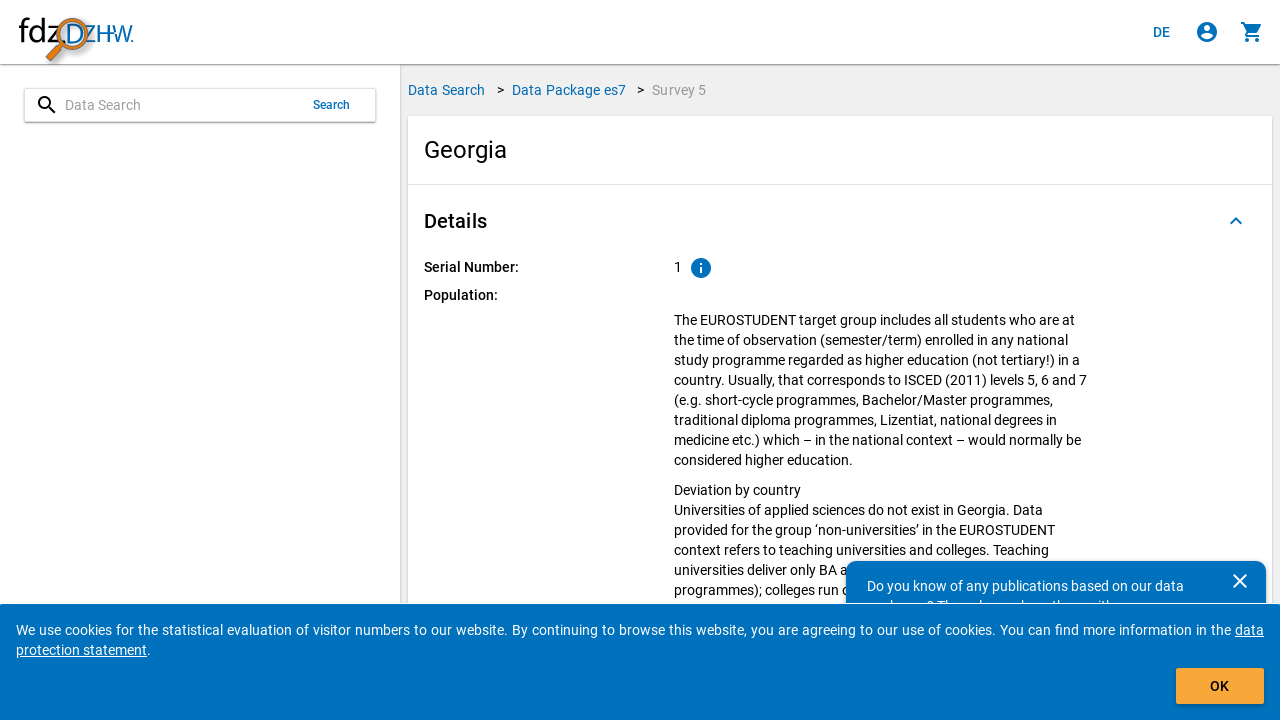

--- FILE ---
content_type: text/html
request_url: https://metadata.fdz.dzhw.eu/en/surveys/sur-es7-sy5?page=5&size=10&type=variables
body_size: 161496
content:
<!DOCTYPE html>
<html lang="en" data-critters-container="" class="ng-scope" transformed="self;v=1"><head><meta charset="utf-8"><style type="text/css">[uib-typeahead-popup].dropdown-menu{display:block;}</style><style type="text/css">.uib-time input{width:50px;}</style><style type="text/css">[uib-tooltip-popup].tooltip.top-left > .tooltip-arrow,[uib-tooltip-popup].tooltip.top-right > .tooltip-arrow,[uib-tooltip-popup].tooltip.bottom-left > .tooltip-arrow,[uib-tooltip-popup].tooltip.bottom-right > .tooltip-arrow,[uib-tooltip-popup].tooltip.left-top > .tooltip-arrow,[uib-tooltip-popup].tooltip.left-bottom > .tooltip-arrow,[uib-tooltip-popup].tooltip.right-top > .tooltip-arrow,[uib-tooltip-popup].tooltip.right-bottom > .tooltip-arrow,[uib-tooltip-html-popup].tooltip.top-left > .tooltip-arrow,[uib-tooltip-html-popup].tooltip.top-right > .tooltip-arrow,[uib-tooltip-html-popup].tooltip.bottom-left > .tooltip-arrow,[uib-tooltip-html-popup].tooltip.bottom-right > .tooltip-arrow,[uib-tooltip-html-popup].tooltip.left-top > .tooltip-arrow,[uib-tooltip-html-popup].tooltip.left-bottom > .tooltip-arrow,[uib-tooltip-html-popup].tooltip.right-top > .tooltip-arrow,[uib-tooltip-html-popup].tooltip.right-bottom > .tooltip-arrow,[uib-tooltip-template-popup].tooltip.top-left > .tooltip-arrow,[uib-tooltip-template-popup].tooltip.top-right > .tooltip-arrow,[uib-tooltip-template-popup].tooltip.bottom-left > .tooltip-arrow,[uib-tooltip-template-popup].tooltip.bottom-right > .tooltip-arrow,[uib-tooltip-template-popup].tooltip.left-top > .tooltip-arrow,[uib-tooltip-template-popup].tooltip.left-bottom > .tooltip-arrow,[uib-tooltip-template-popup].tooltip.right-top > .tooltip-arrow,[uib-tooltip-template-popup].tooltip.right-bottom > .tooltip-arrow,[uib-popover-popup].popover.top-left > .arrow,[uib-popover-popup].popover.top-right > .arrow,[uib-popover-popup].popover.bottom-left > .arrow,[uib-popover-popup].popover.bottom-right > .arrow,[uib-popover-popup].popover.left-top > .arrow,[uib-popover-popup].popover.left-bottom > .arrow,[uib-popover-popup].popover.right-top > .arrow,[uib-popover-popup].popover.right-bottom > .arrow,[uib-popover-html-popup].popover.top-left > .arrow,[uib-popover-html-popup].popover.top-right > .arrow,[uib-popover-html-popup].popover.bottom-left > .arrow,[uib-popover-html-popup].popover.bottom-right > .arrow,[uib-popover-html-popup].popover.left-top > .arrow,[uib-popover-html-popup].popover.left-bottom > .arrow,[uib-popover-html-popup].popover.right-top > .arrow,[uib-popover-html-popup].popover.right-bottom > .arrow,[uib-popover-template-popup].popover.top-left > .arrow,[uib-popover-template-popup].popover.top-right > .arrow,[uib-popover-template-popup].popover.bottom-left > .arrow,[uib-popover-template-popup].popover.bottom-right > .arrow,[uib-popover-template-popup].popover.left-top > .arrow,[uib-popover-template-popup].popover.left-bottom > .arrow,[uib-popover-template-popup].popover.right-top > .arrow,[uib-popover-template-popup].popover.right-bottom > .arrow{top:auto;bottom:auto;left:auto;right:auto;margin:0;}[uib-popover-popup].popover,[uib-popover-html-popup].popover,[uib-popover-template-popup].popover{display:block !important;}</style><style type="text/css">.uib-datepicker-popup.dropdown-menu{display:block;float:none;margin:0;}.uib-button-bar{padding:10px 9px 2px;}</style><style type="text/css">.uib-position-measure{display:block !important;visibility:hidden !important;position:absolute !important;top:-9999px !important;left:-9999px !important;}.uib-position-scrollbar-measure{position:absolute !important;top:-9999px !important;width:50px !important;height:50px !important;overflow:scroll !important;}.uib-position-body-scrollbar-measure{overflow:scroll !important;}</style><style type="text/css">.uib-datepicker .uib-title{width:100%;}.uib-day button,.uib-month button,.uib-year button{min-width:100%;}.uib-left,.uib-right{width:100%}</style><style type="text/css">.ng-animate.item:not(.left):not(.right){-webkit-transition:0s ease-in-out left;transition:0s ease-in-out left}</style><style>@charset "UTF-8";[ng\:cloak],[ng-cloak],[data-ng-cloak],[x-ng-cloak],.ng-cloak,.x-ng-cloak,.ng-hide:not(.ng-hide-animate){display:none !important;}ng\:form{display:block;}.ng-animate-shim{visibility:hidden;}.ng-anchor{position:absolute;}</style>
  
  <meta http-equiv="X-UA-Compatible" content="IE=edge">
  <meta name="viewport" content="width=device-width, initial-scale=1.0">
  <meta name="google" content="notranslate">
  <meta name="apple-mobile-web-app-capable" content="yes">
  <meta name="mobile-web-app-capable" content="yes">
  <meta name="theme-color" content="#006AB2">
  
  <base href="/">
  <title data-translate="survey-management.detail.title" data-translate-values="{&quot;title&quot;:&quot;Georgia&quot;}" data-translate-default="Metadatamanagement (MDM) - Data Search for Higher Education Research and Science Studies" class="ng-scope">Georgia</title>
  <meta property="og:title" content="Georgia">
  <!-- ngIf: pageDescriptionKey --><meta ng-if="pageDescriptionKey" property="og:description" content="Population: The EUROSTUDENT target group includes all students who are at the time of observation (semester/term) enrolled in any national study programme regarded as higher education (not tertiary!) in a country. Usually, that corresponds to ISCED (2011) levels 5, 6 and 7 (e.g. short-cycl" class="ng-scope"><!-- end ngIf: pageDescriptionKey -->
  <meta property="og:type" content="website">
  <meta property="og:url" content="https://metadata.fdz.dzhw.eu/en/surveys/sur-es7-sy5">
  <meta property="og:image" content="https://metadata.fdz.dzhw.eu/assets/images/FDZ_Logo_With_Mag.png">
  <meta property="og:image:type" content="image/png">
  <meta property="og:locale" content="en">
  <meta property="og:locale:alternate" content="de">
  <meta property="og:site_name" content="Research Data Centre for Higher Education Research and Science Studies">
  <meta name="twitter:card" content="summary">
  <meta name="twitter:site" content="@fdz_dzhw">
  <meta name="apple-mobile-web-app-title" content="Metadatamanagement">
  <link rel="shortcut icon" type="image/png" href="https://metadata.fdz.dzhw.eu/assets/images/webapp/144-Gesamte-App.png">
  <link rel="manifest" href="/manifest.json">
  <link rel="apple-touch-icon" href="https://metadata.fdz.dzhw.eu/assets/images/webapp/57-Gesamte-App.png" sizes="57x57">
  <link rel="apple-touch-icon" href="https://metadata.fdz.dzhw.eu/assets/images/webapp/72-Gesamte-App.png" sizes="72x72">
  <link rel="apple-touch-icon" href="https://metadata.fdz.dzhw.eu/assets/images/webapp/76-Gesamte-App.png" sizes="76x76">
  <link rel="apple-touch-icon" href="https://metadata.fdz.dzhw.eu/assets/images/webapp/114-Gesamte-App.png" sizes="114x114">
  <link rel="apple-touch-icon" href="https://metadata.fdz.dzhw.eu/assets/images/webapp/120-Gesamte-App.png" sizes="120x120">
  <link rel="apple-touch-icon" href="https://metadata.fdz.dzhw.eu/assets/images/webapp/144-Gesamte-App.png" sizes="144x144">
  <link rel="apple-touch-icon" href="https://metadata.fdz.dzhw.eu/assets/images/webapp/152-Gesamte-App.png" sizes="152x152">
  <link rel="apple-touch-icon" href="https://metadata.fdz.dzhw.eu/assets/images/webapp/180-Gesamte-App.png" sizes="180x180">
  <link rel="apple-touch-icon" href="https://metadata.fdz.dzhw.eu/assets/images/webapp/196-Gesamte-App.png" sizes="196x196">
  <!-- ngIf: canonicalHref --><link ng-if="canonicalHref" rel="canonical" ng-href="https://metadata.fdz.dzhw.eu/en/surveys/sur-es7-sy5" class="ng-scope" href="https://metadata.fdz.dzhw.eu/en/surveys/sur-es7-sy5"><!-- end ngIf: canonicalHref -->
  <!-- ngIf: previousUiSref --><link ng-if="previousUiSref" rel="prev" ui-sref="({type: &quot;data_sets&quot;, page: 1})" class="ng-scope" href="/en/surveys/sur-es7-sy5?page=1&amp;size=10&amp;type=data_sets"><!-- end ngIf: previousUiSref -->
  <!-- ngIf: nextUiSref --><link ng-if="nextUiSref" rel="next" ui-sref="({type: &quot;concepts&quot;, page: 1})" class="ng-scope" href="/en/surveys/sur-es7-sy5?page=1&amp;size=10&amp;type=concepts"><!-- end ngIf: nextUiSref -->
  <!-- ngIf: pageDescriptionKey --><meta ng-if="pageDescriptionKey" name="description" content="Population: The EUROSTUDENT target group includes all students who are at the time of observation (semester/term) enrolled in any national study programme regarded as higher education (not tertiary!) in a country. Usually, that corresponds to ISCED (2011) levels 5, 6 and 7 (e.g. short-cycle programmes, Bachelor/Master programmes, traditional diploma programmes, Lizentiat, national degrees in medicine etc.) which – in the national context – would normally be considered higher education.
Deviation by country
Universities of applied sciences do not exist in Georgia. Data provided for the group ‘non-universities’ in the EUROSTUDENT context refers to teaching universities and colleges. Teaching universities deliver only BA and MA level programmes (no doctoral programmes); colleges run only BA programmes. No distinction between full- and part-time students exists." class="ng-scope"><!-- end ngIf: pageDescriptionKey -->
  <!-- ngIf: dublinCoreMetadata -->
  <!-- ngIf: dublinCoreMetadata -->
  <!-- ngIf: dublinCoreMetadata.title.en -->
  <!-- ngIf: dublinCoreMetadata.title.de -->
  <!-- ngIf: dublinCoreMetadata.coverage.period -->
  <!-- ngRepeat: country in dublinCoreMetadata.coverage.countries -->
  <!-- ngIf: dublinCoreMetadata.date -->
  <!-- ngIf: dublinCoreMetadata.rights.en -->
  <!-- ngIf: dublinCoreMetadata.rights.de -->
  <!-- ngIf: dublinCoreMetadata.identifier -->
  <!-- ngIf: dublinCoreMetadata.publisher -->
  <!-- ngIf: dublinCoreMetadata.description.en -->
  <!-- ngIf: dublinCoreMetadata.description.de -->
  <!-- ngRepeat: language in dublinCoreMetadata.languages -->
  <!-- ngRepeat: subject in dublinCoreMetadata.subjects.de -->
  <!-- ngRepeat: subject in dublinCoreMetadata.subjects.en -->
  <!-- ngRepeat: creator in dublinCoreMetadata.creators -->
  <!-- ngRepeat: institution in dublinCoreMetadata.institutions -->
  <!-- ngRepeat: contributor in dublinCoreMetadata.contributors -->
  
  <!-- ngIf: schemaOrgMetadata -->
  <!-- seo4Ajax setting -->
  
  <!-- Matomo/Piwik -->
  
  <!-- End Matomo/Piwik Code -->

<style>html{--mat-option-selected-state-label-text-color:#006bb2;--mat-option-label-text-color:rgba(0, 0, 0, .87);--mat-option-hover-state-layer-color:rgba(0, 0, 0, .04);--mat-option-focus-state-layer-color:rgba(0, 0, 0, .04);--mat-option-selected-state-layer-color:rgba(0, 0, 0, .04)}html{--mat-optgroup-label-text-color:rgba(0, 0, 0, .87)}html{--mat-option-label-text-font:Roboto, sans-serif;--mat-option-label-text-line-height:24px;--mat-option-label-text-size:16px;--mat-option-label-text-tracking:.03125em;--mat-option-label-text-weight:400}html{--mat-optgroup-label-text-font:Roboto, sans-serif;--mat-optgroup-label-text-line-height:24px;--mat-optgroup-label-text-size:16px;--mat-optgroup-label-text-tracking:.03125em;--mat-optgroup-label-text-weight:400}html{--mdc-filled-text-field-caret-color:#006bb2;--mdc-filled-text-field-focus-active-indicator-color:#006bb2;--mdc-filled-text-field-focus-label-text-color:rgba(0, 107, 178, .87);--mdc-filled-text-field-container-color:whitesmoke;--mdc-filled-text-field-disabled-container-color:#fafafa;--mdc-filled-text-field-label-text-color:rgba(0, 0, 0, .6);--mdc-filled-text-field-disabled-label-text-color:rgba(0, 0, 0, .38);--mdc-filled-text-field-input-text-color:rgba(0, 0, 0, .87);--mdc-filled-text-field-disabled-input-text-color:rgba(0, 0, 0, .38);--mdc-filled-text-field-input-text-placeholder-color:rgba(0, 0, 0, .6);--mdc-filled-text-field-error-focus-label-text-color:#f44336;--mdc-filled-text-field-error-label-text-color:#f44336;--mdc-filled-text-field-error-caret-color:#f44336;--mdc-filled-text-field-active-indicator-color:rgba(0, 0, 0, .42);--mdc-filled-text-field-disabled-active-indicator-color:rgba(0, 0, 0, .06);--mdc-filled-text-field-hover-active-indicator-color:rgba(0, 0, 0, .87);--mdc-filled-text-field-error-active-indicator-color:#f44336;--mdc-filled-text-field-error-focus-active-indicator-color:#f44336;--mdc-filled-text-field-error-hover-active-indicator-color:#f44336;--mdc-outlined-text-field-caret-color:#006bb2;--mdc-outlined-text-field-focus-outline-color:#006bb2;--mdc-outlined-text-field-focus-label-text-color:rgba(0, 107, 178, .87);--mdc-outlined-text-field-label-text-color:rgba(0, 0, 0, .6);--mdc-outlined-text-field-disabled-label-text-color:rgba(0, 0, 0, .38);--mdc-outlined-text-field-input-text-color:rgba(0, 0, 0, .87);--mdc-outlined-text-field-disabled-input-text-color:rgba(0, 0, 0, .38);--mdc-outlined-text-field-input-text-placeholder-color:rgba(0, 0, 0, .6);--mdc-outlined-text-field-error-caret-color:#f44336;--mdc-outlined-text-field-error-focus-label-text-color:#f44336;--mdc-outlined-text-field-error-label-text-color:#f44336;--mdc-outlined-text-field-outline-color:rgba(0, 0, 0, .38);--mdc-outlined-text-field-disabled-outline-color:rgba(0, 0, 0, .06);--mdc-outlined-text-field-hover-outline-color:rgba(0, 0, 0, .87);--mdc-outlined-text-field-error-focus-outline-color:#f44336;--mdc-outlined-text-field-error-hover-outline-color:#f44336;--mdc-outlined-text-field-error-outline-color:#f44336;--mat-form-field-disabled-input-text-placeholder-color:rgba(0, 0, 0, .38)}html{--mdc-filled-text-field-label-text-font:Roboto, sans-serif;--mdc-filled-text-field-label-text-size:16px;--mdc-filled-text-field-label-text-tracking:.03125em;--mdc-filled-text-field-label-text-weight:400;--mdc-outlined-text-field-label-text-font:Roboto, sans-serif;--mdc-outlined-text-field-label-text-size:16px;--mdc-outlined-text-field-label-text-tracking:.03125em;--mdc-outlined-text-field-label-text-weight:400;--mat-form-field-container-text-font:Roboto, sans-serif;--mat-form-field-container-text-line-height:24px;--mat-form-field-container-text-size:16px;--mat-form-field-container-text-tracking:.03125em;--mat-form-field-container-text-weight:400;--mat-form-field-outlined-label-text-populated-size:16px;--mat-form-field-subscript-text-font:Roboto, sans-serif;--mat-form-field-subscript-text-line-height:20px;--mat-form-field-subscript-text-size:12px;--mat-form-field-subscript-text-tracking:.0333333333em;--mat-form-field-subscript-text-weight:400}html{--mat-select-panel-background-color:white;--mat-select-enabled-trigger-text-color:rgba(0, 0, 0, .87);--mat-select-disabled-trigger-text-color:rgba(0, 0, 0, .38);--mat-select-placeholder-text-color:rgba(0, 0, 0, .6);--mat-select-enabled-arrow-color:rgba(0, 0, 0, .54);--mat-select-disabled-arrow-color:rgba(0, 0, 0, .38);--mat-select-focused-arrow-color:rgba(0, 107, 178, .87);--mat-select-invalid-arrow-color:rgba(244, 67, 54, .87)}html{--mat-select-trigger-text-font:Roboto, sans-serif;--mat-select-trigger-text-line-height:24px;--mat-select-trigger-text-size:16px;--mat-select-trigger-text-tracking:.03125em;--mat-select-trigger-text-weight:400}html{--mat-autocomplete-background-color:white}html{--mat-menu-item-label-text-color:rgba(0, 0, 0, .87);--mat-menu-item-icon-color:rgba(0, 0, 0, .87);--mat-menu-item-hover-state-layer-color:rgba(0, 0, 0, .04);--mat-menu-item-focus-state-layer-color:rgba(0, 0, 0, .04);--mat-menu-container-color:white}html{--mat-menu-item-label-text-font:Roboto, sans-serif;--mat-menu-item-label-text-size:16px;--mat-menu-item-label-text-tracking:.03125em;--mat-menu-item-label-text-line-height:24px;--mat-menu-item-label-text-weight:400}html{--mat-paginator-container-text-color:rgba(0, 0, 0, .87);--mat-paginator-container-background-color:white;--mat-paginator-enabled-icon-color:rgba(0, 0, 0, .54);--mat-paginator-disabled-icon-color:rgba(0, 0, 0, .12)}html{--mat-paginator-container-size:56px}html{--mat-paginator-container-text-font:Roboto, sans-serif;--mat-paginator-container-text-line-height:20px;--mat-paginator-container-text-size:12px;--mat-paginator-container-text-tracking:.0333333333em;--mat-paginator-container-text-weight:400;--mat-paginator-select-trigger-text-size:12px}html{--mdc-checkbox-disabled-selected-icon-color:rgba(0, 0, 0, .38);--mdc-checkbox-disabled-unselected-icon-color:rgba(0, 0, 0, .38);--mdc-checkbox-selected-checkmark-color:#000;--mdc-checkbox-selected-focus-icon-color:#ff9800;--mdc-checkbox-selected-hover-icon-color:#ff9800;--mdc-checkbox-selected-icon-color:#ff9800;--mdc-checkbox-selected-pressed-icon-color:#ff9800;--mdc-checkbox-unselected-focus-icon-color:#212121;--mdc-checkbox-unselected-hover-icon-color:#212121;--mdc-checkbox-unselected-icon-color:rgba(0, 0, 0, .54);--mdc-checkbox-unselected-pressed-icon-color:rgba(0, 0, 0, .54);--mdc-checkbox-selected-focus-state-layer-color:#ff9800;--mdc-checkbox-selected-hover-state-layer-color:#ff9800;--mdc-checkbox-selected-pressed-state-layer-color:#ff9800;--mdc-checkbox-unselected-focus-state-layer-color:black;--mdc-checkbox-unselected-hover-state-layer-color:black;--mdc-checkbox-unselected-pressed-state-layer-color:black}html{--mdc-checkbox-state-layer-size:40px}html{--mat-table-background-color:white;--mat-table-header-headline-color:rgba(0, 0, 0, .87);--mat-table-row-item-label-text-color:rgba(0, 0, 0, .87);--mat-table-row-item-outline-color:rgba(0, 0, 0, .12)}html{--mat-table-header-container-height:56px;--mat-table-footer-container-height:52px;--mat-table-row-item-container-height:52px}html{--mat-table-header-headline-font:Roboto, sans-serif;--mat-table-header-headline-line-height:22px;--mat-table-header-headline-size:14px;--mat-table-header-headline-weight:500;--mat-table-header-headline-tracking:.0071428571em;--mat-table-row-item-label-text-font:Roboto, sans-serif;--mat-table-row-item-label-text-line-height:20px;--mat-table-row-item-label-text-size:14px;--mat-table-row-item-label-text-weight:400;--mat-table-row-item-label-text-tracking:.0178571429em;--mat-table-footer-supporting-text-font:Roboto, sans-serif;--mat-table-footer-supporting-text-line-height:20px;--mat-table-footer-supporting-text-size:14px;--mat-table-footer-supporting-text-weight:400;--mat-table-footer-supporting-text-tracking:.0178571429em}html{--mat-badge-background-color:#006bb2;--mat-badge-text-color:white;--mat-badge-disabled-state-background-color:#b9b9b9;--mat-badge-disabled-state-text-color:rgba(0, 0, 0, .38)}html{--mat-badge-text-font:Roboto, sans-serif;--mat-badge-text-size:12px;--mat-badge-text-weight:600;--mat-badge-small-size-text-size:9px;--mat-badge-large-size-text-size:24px}html{--mat-bottom-sheet-container-text-color:rgba(0, 0, 0, .87);--mat-bottom-sheet-container-background-color:white}html{--mat-bottom-sheet-container-text-font:Roboto, sans-serif;--mat-bottom-sheet-container-text-line-height:20px;--mat-bottom-sheet-container-text-size:14px;--mat-bottom-sheet-container-text-tracking:.0178571429em;--mat-bottom-sheet-container-text-weight:400}html{--mat-legacy-button-toggle-text-color:rgba(0, 0, 0, .38);--mat-legacy-button-toggle-state-layer-color:rgba(0, 0, 0, .12);--mat-legacy-button-toggle-selected-state-text-color:rgba(0, 0, 0, .54);--mat-legacy-button-toggle-selected-state-background-color:#e0e0e0;--mat-legacy-button-toggle-disabled-state-text-color:rgba(0, 0, 0, .26);--mat-legacy-button-toggle-disabled-state-background-color:#eeeeee;--mat-legacy-button-toggle-disabled-selected-state-background-color:#bdbdbd;--mat-standard-button-toggle-text-color:rgba(0, 0, 0, .87);--mat-standard-button-toggle-background-color:white;--mat-standard-button-toggle-state-layer-color:black;--mat-standard-button-toggle-selected-state-background-color:#e0e0e0;--mat-standard-button-toggle-selected-state-text-color:rgba(0, 0, 0, .87);--mat-standard-button-toggle-disabled-state-text-color:rgba(0, 0, 0, .26);--mat-standard-button-toggle-disabled-state-background-color:white;--mat-standard-button-toggle-disabled-selected-state-text-color:rgba(0, 0, 0, .87);--mat-standard-button-toggle-disabled-selected-state-background-color:#bdbdbd;--mat-standard-button-toggle-divider-color:#e0e0e0}html{--mat-standard-button-toggle-height:48px}html{--mat-legacy-button-toggle-text-font:Roboto, sans-serif;--mat-standard-button-toggle-text-font:Roboto, sans-serif}html{--mat-datepicker-calendar-date-selected-state-text-color:white;--mat-datepicker-calendar-date-selected-state-background-color:#006bb2;--mat-datepicker-calendar-date-selected-disabled-state-background-color:rgba(0, 107, 178, .4);--mat-datepicker-calendar-date-today-selected-state-outline-color:white;--mat-datepicker-calendar-date-focus-state-background-color:rgba(0, 107, 178, .3);--mat-datepicker-calendar-date-hover-state-background-color:rgba(0, 107, 178, .3);--mat-datepicker-toggle-active-state-icon-color:#006bb2;--mat-datepicker-calendar-date-in-range-state-background-color:rgba(0, 107, 178, .2);--mat-datepicker-calendar-date-in-comparison-range-state-background-color:rgba(249, 171, 0, .2);--mat-datepicker-calendar-date-in-overlap-range-state-background-color:#a8dab5;--mat-datepicker-calendar-date-in-overlap-range-selected-state-background-color:#46a35e;--mat-datepicker-toggle-icon-color:rgba(0, 0, 0, .54);--mat-datepicker-calendar-body-label-text-color:rgba(0, 0, 0, .54);--mat-datepicker-calendar-period-button-icon-color:rgba(0, 0, 0, .54);--mat-datepicker-calendar-navigation-button-icon-color:rgba(0, 0, 0, .54);--mat-datepicker-calendar-header-divider-color:rgba(0, 0, 0, .12);--mat-datepicker-calendar-header-text-color:rgba(0, 0, 0, .54);--mat-datepicker-calendar-date-today-outline-color:rgba(0, 0, 0, .38);--mat-datepicker-calendar-date-today-disabled-state-outline-color:rgba(0, 0, 0, .18);--mat-datepicker-calendar-date-text-color:rgba(0, 0, 0, .87);--mat-datepicker-calendar-date-outline-color:transparent;--mat-datepicker-calendar-date-disabled-state-text-color:rgba(0, 0, 0, .38);--mat-datepicker-calendar-date-preview-state-outline-color:rgba(0, 0, 0, .24);--mat-datepicker-range-input-separator-color:rgba(0, 0, 0, .87);--mat-datepicker-range-input-disabled-state-separator-color:rgba(0, 0, 0, .38);--mat-datepicker-range-input-disabled-state-text-color:rgba(0, 0, 0, .38);--mat-datepicker-calendar-container-background-color:white;--mat-datepicker-calendar-container-text-color:rgba(0, 0, 0, .87)}html{--mat-datepicker-calendar-text-font:Roboto, sans-serif;--mat-datepicker-calendar-text-size:13px;--mat-datepicker-calendar-body-label-text-size:14px;--mat-datepicker-calendar-body-label-text-weight:500;--mat-datepicker-calendar-period-button-text-size:14px;--mat-datepicker-calendar-period-button-text-weight:500;--mat-datepicker-calendar-header-text-size:11px;--mat-datepicker-calendar-header-text-weight:400}html{--mat-divider-color:rgba(0, 0, 0, .12)}html{--mat-expansion-container-background-color:white;--mat-expansion-container-text-color:rgba(0, 0, 0, .87);--mat-expansion-actions-divider-color:rgba(0, 0, 0, .12);--mat-expansion-header-hover-state-layer-color:rgba(0, 0, 0, .04);--mat-expansion-header-focus-state-layer-color:rgba(0, 0, 0, .04);--mat-expansion-header-disabled-state-text-color:rgba(0, 0, 0, .26);--mat-expansion-header-text-color:rgba(0, 0, 0, .87);--mat-expansion-header-description-color:rgba(0, 0, 0, .54);--mat-expansion-header-indicator-color:rgba(0, 0, 0, .54)}html{--mat-expansion-header-collapsed-state-height:48px;--mat-expansion-header-expanded-state-height:64px}html{--mat-expansion-header-text-font:Roboto, sans-serif;--mat-expansion-header-text-size:14px;--mat-expansion-header-text-weight:500;--mat-expansion-header-text-line-height:inherit;--mat-expansion-header-text-tracking:inherit;--mat-expansion-container-text-font:Roboto, sans-serif;--mat-expansion-container-text-line-height:20px;--mat-expansion-container-text-size:14px;--mat-expansion-container-text-tracking:.0178571429em;--mat-expansion-container-text-weight:400}html{--mat-grid-list-tile-header-primary-text-size:14px;--mat-grid-list-tile-header-secondary-text-size:12px;--mat-grid-list-tile-footer-primary-text-size:14px;--mat-grid-list-tile-footer-secondary-text-size:12px}html{--mat-icon-color:inherit}html{--mat-sidenav-container-divider-color:rgba(0, 0, 0, .12);--mat-sidenav-container-background-color:white;--mat-sidenav-container-text-color:rgba(0, 0, 0, .87);--mat-sidenav-content-background-color:#fafafa;--mat-sidenav-content-text-color:rgba(0, 0, 0, .87);--mat-sidenav-scrim-color:rgba(0, 0, 0, .6)}html{--mat-stepper-header-icon-foreground-color:white;--mat-stepper-header-selected-state-icon-background-color:#006bb2;--mat-stepper-header-selected-state-icon-foreground-color:white;--mat-stepper-header-done-state-icon-background-color:#006bb2;--mat-stepper-header-done-state-icon-foreground-color:white;--mat-stepper-header-edit-state-icon-background-color:#006bb2;--mat-stepper-header-edit-state-icon-foreground-color:white;--mat-stepper-container-color:white;--mat-stepper-line-color:rgba(0, 0, 0, .12);--mat-stepper-header-hover-state-layer-color:rgba(0, 0, 0, .04);--mat-stepper-header-focus-state-layer-color:rgba(0, 0, 0, .04);--mat-stepper-header-label-text-color:rgba(0, 0, 0, .54);--mat-stepper-header-optional-label-text-color:rgba(0, 0, 0, .54);--mat-stepper-header-selected-state-label-text-color:rgba(0, 0, 0, .87);--mat-stepper-header-error-state-label-text-color:#f44336;--mat-stepper-header-icon-background-color:rgba(0, 0, 0, .54);--mat-stepper-header-error-state-icon-foreground-color:#f44336;--mat-stepper-header-error-state-icon-background-color:transparent}html{--mat-stepper-header-height:72px}html{--mat-stepper-container-text-font:Roboto, sans-serif;--mat-stepper-header-label-text-font:Roboto, sans-serif;--mat-stepper-header-label-text-size:14px;--mat-stepper-header-label-text-weight:400;--mat-stepper-header-error-state-label-text-size:16px;--mat-stepper-header-selected-state-label-text-size:16px;--mat-stepper-header-selected-state-label-text-weight:400}html{--mat-toolbar-container-background-color:whitesmoke;--mat-toolbar-container-text-color:rgba(0, 0, 0, .87)}html{--mat-toolbar-standard-height:64px;--mat-toolbar-mobile-height:56px}html{--mat-toolbar-title-text-font:Roboto, sans-serif;--mat-toolbar-title-text-line-height:32px;--mat-toolbar-title-text-size:20px;--mat-toolbar-title-text-tracking:.0125em;--mat-toolbar-title-text-weight:500}html{font-family:sans-serif;-ms-text-size-adjust:100%;-webkit-text-size-adjust:100%}body{margin:0}header,main{display:block}progress{display:inline-block;vertical-align:baseline}a{background-color:transparent}a:active,a:hover{outline:0}img{border:0}@media print{*,:after,:before{color:#000!important;text-shadow:none!important;background:0 0!important;box-shadow:none!important}a,a:visited{text-decoration:underline}a[href]:after{content:" (" attr(href) ")"}img{page-break-inside:avoid}img{max-width:100%!important}p{orphans:3;widows:3}}*{box-sizing:border-box}:after,:before{box-sizing:border-box}html{font-size:10px;-webkit-tap-highlight-color:rgba(0,0,0,0)}body{font-family:Helvetica Neue,Helvetica,Arial,sans-serif;font-size:14px;line-height:1.42857143;color:#333;background-color:#fff}a{color:#337ab7;text-decoration:none}a:focus,a:hover{color:#23527c;text-decoration:underline}a:focus{outline:5px auto -webkit-focus-ring-color;outline-offset:-2px}img{vertical-align:middle}p{margin:0 0 10px}@media screen and (-ms-high-contrast: active),(-ms-high-contrast: none){img[src$=".svg"]{width:100%}}.fdz-content:focus{background-color:#9e9e9e33!important;border:1px solid #F69F24!important}.fdz-splash .fdz-bootstrap-error{display:none}@keyframes blinker{0%{opacity:0}}@font-face{font-family:Roboto;font-style:normal;font-weight:300;src:local(""),url(roboto-v30-latin-300.a4eae32d320f45e6.woff2) format("woff2"),url(roboto-v30-latin-300.006981bf6ff6087f.woff) format("woff")}@font-face{font-family:Roboto;font-style:italic;font-weight:300;src:local(""),url(roboto-v30-latin-300italic.43a343143e72a1ca.woff2) format("woff2"),url(roboto-v30-latin-300italic.9d3ffcc3b116eed0.woff) format("woff")}@font-face{font-family:Roboto;font-style:normal;font-weight:400;src:local(""),url(roboto-v30-latin-regular.f2894edcf7d09d36.woff2) format("woff2"),url(roboto-v30-latin-regular.224e95b0e84110d8.woff) format("woff")}@font-face{font-family:Roboto;font-style:normal;font-weight:500;src:local(""),url(roboto-v30-latin-500.3170fd9aa9258fe0.woff2) format("woff2"),url(roboto-v30-latin-500.e5748c3b7acf0d45.woff) format("woff")}@font-face{font-family:Roboto;font-style:normal;font-weight:700;src:local(""),url(roboto-v30-latin-700.71b2beb82c4d1389.woff2) format("woff2"),url(roboto-v30-latin-700.bd41d1cdc29811cf.woff) format("woff")}html,body{min-width:320px;overflow:hidden}body{font-family:Roboto,Helvetica Neue,sans-serif;z-index:0;background-color:#fafafa}[data-ng-cloak]{display:none!important}ui-view:focus{outline:none}.fdz-theme a{color:#006ab2;text-decoration:none}.fdz-theme a:hover,.fdz-theme a:focus{text-decoration:underline}.fdz-theme a:hover{color:#003c66;cursor:pointer}.fdz-theme a:focus{outline:5px auto -webkit-focus-ring-color;outline-color:#f7a839;outline-offset:-2px}.fdz-theme md-content{color:#000;background-color:#f0f0f0;overflow-anchor:none}.fdz-theme .toast-wrapper{position:fixed;bottom:0;right:0;width:100%;height:100%;pointer-events:none;z-index:2000;padding-top:64px}[data-ng-cloak].fdz-splash{display:table!important}.fdz-splash{display:none;width:100%;height:100vh;background-color:#fff;color:#000}.fdz-splash .fdz-app-title{padding:8px;display:table-cell;vertical-align:middle;text-align:center;font-size:20px}.fdz-splash img{display:block;margin:16px auto;max-width:500px}.fdz-splash progress{height:1em;width:10em}fdz-breadcrumbs{display:flex;justify-content:center;flex:0 0 auto}.fdz-theme user-consent-component{position:fixed;bottom:-200px;width:100%;z-index:5000;background-color:#0071bc;color:#fff;padding:16px;border-top-left-radius:2px;border-top-right-radius:2px;transition:bottom 1s linear;border-top-color:#fff;border-top-style:solid;border-top-width:1px;box-shadow:0 1px 3px #0003,0 1px 1px #00000024,0 2px 1px -1px #0000001f}.fdz-no-js{position:absolute;background-color:#f69f24;color:#000!important;animation:blinker 2s linear;margin:6px;border-radius:6px;padding:6px;font-size:26px}.fdz-no-js p{margin:0}</style><link rel="stylesheet" href="styles.974e8136298f11c1.css" media="all" onload="this.media='all'"><noscript></noscript><style>@charset "UTF-8";html,body{height:100%;position:relative}body{margin:0;padding:0}[tabindex="-1"]:focus{outline:none}html,body{-webkit-tap-highlight-color:rgba(0,0,0,0);-webkit-touch-callout:default;min-height:100%;-webkit-text-size-adjust:100%;-ms-text-size-adjust:100%;-webkit-font-smoothing:antialiased;-moz-osx-font-smoothing:grayscale}html{font-family:Roboto,Helvetica Neue,sans-serif}md-content{display:block;position:relative;overflow:auto;-webkit-overflow-scrolling:touch}@media print{md-content{overflow:visible!important}}[data-ng-cloak]{display:none!important}</style><link rel="stylesheet" href="vendor-styles.46772dd6bc98a167.css" media="all" onload="this.media='all'"><noscript></noscript><style id="plotly.js-style-global">.js-plotly-plot .plotly .mapboxgl-ctrl-logo { display: block; width: 21px; height: 21px; background-image: url("data:image/svg+xml;charset=utf-8,%3C?xml version=\"1.0\" encoding=\"utf-8\"?%3E %3Csvg version=\"1.1\" id=\"Layer_1\" xmlns=\"http://www.w3.org/2000/svg\" xmlns:xlink=\"http://www.w3.org/1999/xlink\" x=\"0px\" y=\"0px\" viewBox=\"0 0 21 21\" style=\"enable-background:new 0 0 21 21;\" xml:space=\"preserve\"%3E%3Cg transform=\"translate(0,0.01)\"%3E%3Cpath d=\"m 10.5,1.24 c -5.11,0 -9.25,4.15 -9.25,9.25 0,5.1 4.15,9.25 9.25,9.25 5.1,0 9.25,-4.15 9.25,-9.25 0,-5.11 -4.14,-9.25 -9.25,-9.25 z m 4.39,11.53 c -1.93,1.93 -4.78,2.31 -6.7,2.31 -0.7,0 -1.41,-0.05 -2.1,-0.16 0,0 -1.02,-5.64 2.14,-8.81 0.83,-0.83 1.95,-1.28 3.13,-1.28 1.27,0 2.49,0.51 3.39,1.42 1.84,1.84 1.89,4.75 0.14,6.52 z\" style=\"opacity:0.9;fill:%23ffffff;enable-background:new\" class=\"st0\"/%3E%3Cpath d=\"M 10.5,-0.01 C 4.7,-0.01 0,4.7 0,10.49 c 0,5.79 4.7,10.5 10.5,10.5 5.8,0 10.5,-4.7 10.5,-10.5 C 20.99,4.7 16.3,-0.01 10.5,-0.01 Z m 0,19.75 c -5.11,0 -9.25,-4.15 -9.25,-9.25 0,-5.1 4.14,-9.26 9.25,-9.26 5.11,0 9.25,4.15 9.25,9.25 0,5.13 -4.14,9.26 -9.25,9.26 z\" style=\"opacity:0.35;enable-background:new\" class=\"st1\"/%3E%3Cpath d=\"M 14.74,6.25 C 12.9,4.41 9.98,4.35 8.23,6.1 5.07,9.27 6.09,14.91 6.09,14.91 c 0,0 5.64,1.02 8.81,-2.14 C 16.64,11 16.59,8.09 14.74,6.25 Z m -2.27,4.09 -0.91,1.87 -0.9,-1.87 -1.86,-0.91 1.86,-0.9 0.9,-1.87 0.91,1.87 1.86,0.9 z\" style=\"opacity:0.35;enable-background:new\" class=\"st1\"/%3E%3Cpolygon points=\"11.56,12.21 10.66,10.34 8.8,9.43 10.66,8.53 11.56,6.66 12.47,8.53 14.33,9.43 12.47,10.34 \" style=\"opacity:0.9;fill:%23ffffff;enable-background:new\" class=\"st0\"/%3E%3C/g%3E%3C/svg%3E"); }
.js-plotly-plot .plotly .mapboxgl-attrib-empty { display: none; }
.js-plotly-plot .plotly .mapboxgl-ctrl-attrib .mapbox-improve-map { font-weight: bold; margin-left: 2px; }
.js-plotly-plot .plotly .mapboxgl-ctrl-attrib a:hover { color: inherit; text-decoration: underline; }
.js-plotly-plot .plotly .mapboxgl-ctrl-attrib a { color: rgba(0, 0, 0, 0.75); text-decoration: none; font-size: 12px; }
.js-plotly-plot .plotly .mapboxgl-ctrl-attrib { color: rgba(0, 0, 0, 0.75); text-decoration: none; font-size: 12px; }
.js-plotly-plot .plotly .mapboxgl-ctrl-bottom-right .mapboxgl-ctrl { margin: 0px 10px 10px 0px; float: right; }
.js-plotly-plot .plotly .mapboxgl-ctrl-bottom-left .mapboxgl-ctrl { margin: 0px 0px 10px 10px; float: left; }
.js-plotly-plot .plotly .mapboxgl-ctrl-bottom-left > .mapboxgl-ctrl-attrib.mapboxgl-compact::after { bottom: 0px; left: 0px; }
.js-plotly-plot .plotly .mapboxgl-ctrl-bottom-right > .mapboxgl-ctrl-attrib.mapboxgl-compact::after { bottom: 0px; right: 0px; }
.js-plotly-plot .plotly .mapboxgl-ctrl-attrib.mapboxgl-compact { min-height: 20px; padding: 0px; margin: 10px; position: relative; background-color: rgb(255, 255, 255); border-radius: 3px 12px 12px 3px; }
.js-plotly-plot .plotly .mapboxgl-ctrl-attrib.mapboxgl-compact::after { content: ""; cursor: pointer; position: absolute; background-image: url("data:image/svg+xml;charset=utf-8,%3Csvg viewBox=\"0 0 20 20\" xmlns=\"http://www.w3.org/2000/svg\"%3E %3Cpath fill=\"%23333333\" fill-rule=\"evenodd\" d=\"M4,10a6,6 0 1,0 12,0a6,6 0 1,0 -12,0 M9,7a1,1 0 1,0 2,0a1,1 0 1,0 -2,0 M9,10a1,1 0 1,1 2,0l0,3a1,1 0 1,1 -2,0\"/%3E %3C/svg%3E"); background-color: rgba(255, 255, 255, 0.5); width: 24px; height: 24px; box-sizing: border-box; border-radius: 12px; }
.js-plotly-plot .plotly .mapboxgl-ctrl-attrib.mapboxgl-compact:hover { padding: 2px 24px 2px 4px; visibility: visible; margin-top: 6px; }
.js-plotly-plot .plotly .mapboxgl-ctrl-attrib.mapboxgl-compact:hover .mapboxgl-ctrl-attrib-inner { display: block; margin-top: 2px; }
.js-plotly-plot .plotly .mapboxgl-ctrl-attrib.mapboxgl-compact .mapboxgl-ctrl-attrib-inner { display: none; }
.js-plotly-plot .plotly .mapboxgl-ctrl { clear: both; pointer-events: auto; transform: translate(0px, 0px); }
.js-plotly-plot .plotly .mapboxgl-ctrl-bottom-right { position: absolute; pointer-events: none; z-index: 2; right: 0px; bottom: 0px; }
.js-plotly-plot .plotly .mapboxgl-ctrl-bottom-left { position: absolute; pointer-events: none; z-index: 2; bottom: 0px; left: 0px; }
.js-plotly-plot .plotly .mapboxgl-canary { background-color: salmon; }
.js-plotly-plot .plotly .mapboxgl-missing-css { display: none; }
.js-plotly-plot .plotly .mapboxgl-map { overflow: hidden; position: relative; }
.js-plotly-plot .plotly .mapboxgl-ctrl-logo { display: block; width: 21px; height: 21px; background-image: url("data:image/svg+xml;charset=utf-8,%3C?xml version=\"1.0\" encoding=\"utf-8\"?%3E %3Csvg version=\"1.1\" id=\"Layer_1\" xmlns=\"http://www.w3.org/2000/svg\" xmlns:xlink=\"http://www.w3.org/1999/xlink\" x=\"0px\" y=\"0px\" viewBox=\"0 0 21 21\" style=\"enable-background:new 0 0 21 21;\" xml:space=\"preserve\"%3E%3Cg transform=\"translate(0,0.01)\"%3E%3Cpath d=\"m 10.5,1.24 c -5.11,0 -9.25,4.15 -9.25,9.25 0,5.1 4.15,9.25 9.25,9.25 5.1,0 9.25,-4.15 9.25,-9.25 0,-5.11 -4.14,-9.25 -9.25,-9.25 z m 4.39,11.53 c -1.93,1.93 -4.78,2.31 -6.7,2.31 -0.7,0 -1.41,-0.05 -2.1,-0.16 0,0 -1.02,-5.64 2.14,-8.81 0.83,-0.83 1.95,-1.28 3.13,-1.28 1.27,0 2.49,0.51 3.39,1.42 1.84,1.84 1.89,4.75 0.14,6.52 z\" style=\"opacity:0.9;fill:%23ffffff;enable-background:new\" class=\"st0\"/%3E%3Cpath d=\"M 10.5,-0.01 C 4.7,-0.01 0,4.7 0,10.49 c 0,5.79 4.7,10.5 10.5,10.5 5.8,0 10.5,-4.7 10.5,-10.5 C 20.99,4.7 16.3,-0.01 10.5,-0.01 Z m 0,19.75 c -5.11,0 -9.25,-4.15 -9.25,-9.25 0,-5.1 4.14,-9.26 9.25,-9.26 5.11,0 9.25,4.15 9.25,9.25 0,5.13 -4.14,9.26 -9.25,9.26 z\" style=\"opacity:0.35;enable-background:new\" class=\"st1\"/%3E%3Cpath d=\"M 14.74,6.25 C 12.9,4.41 9.98,4.35 8.23,6.1 5.07,9.27 6.09,14.91 6.09,14.91 c 0,0 5.64,1.02 8.81,-2.14 C 16.64,11 16.59,8.09 14.74,6.25 Z m -2.27,4.09 -0.91,1.87 -0.9,-1.87 -1.86,-0.91 1.86,-0.9 0.9,-1.87 0.91,1.87 1.86,0.9 z\" style=\"opacity:0.35;enable-background:new\" class=\"st1\"/%3E%3Cpolygon points=\"11.56,12.21 10.66,10.34 8.8,9.43 10.66,8.53 11.56,6.66 12.47,8.53 14.33,9.43 12.47,10.34 \" style=\"opacity:0.9;fill:%23ffffff;enable-background:new\" class=\"st0\"/%3E%3C/g%3E%3C/svg%3E"); }
.js-plotly-plot .plotly .mapboxgl-attrib-empty { display: none; }
.js-plotly-plot .plotly .mapboxgl-ctrl-attrib .mapbox-improve-map { font-weight: bold; margin-left: 2px; }
.js-plotly-plot .plotly .mapboxgl-ctrl-attrib a:hover { color: inherit; text-decoration: underline; }
.js-plotly-plot .plotly .mapboxgl-ctrl-attrib a { color: rgba(0, 0, 0, 0.75); text-decoration: none; font-size: 12px; }
.js-plotly-plot .plotly .mapboxgl-ctrl-attrib { color: rgba(0, 0, 0, 0.75); text-decoration: none; font-size: 12px; }
.js-plotly-plot .plotly .mapboxgl-ctrl-bottom-right .mapboxgl-ctrl { margin: 0px 10px 10px 0px; float: right; }
.js-plotly-plot .plotly .mapboxgl-ctrl-bottom-left .mapboxgl-ctrl { margin: 0px 0px 10px 10px; float: left; }
.js-plotly-plot .plotly .mapboxgl-ctrl-bottom-left > .mapboxgl-ctrl-attrib.mapboxgl-compact::after { bottom: 0px; left: 0px; }
.js-plotly-plot .plotly .mapboxgl-ctrl-bottom-right > .mapboxgl-ctrl-attrib.mapboxgl-compact::after { bottom: 0px; right: 0px; }
.js-plotly-plot .plotly .mapboxgl-ctrl-attrib.mapboxgl-compact { min-height: 20px; padding: 0px; margin: 10px; position: relative; background-color: rgb(255, 255, 255); border-radius: 3px 12px 12px 3px; }
.js-plotly-plot .plotly .mapboxgl-ctrl-attrib.mapboxgl-compact::after { content: ""; cursor: pointer; position: absolute; background-image: url("data:image/svg+xml;charset=utf-8,%3Csvg viewBox=\"0 0 20 20\" xmlns=\"http://www.w3.org/2000/svg\"%3E %3Cpath fill=\"%23333333\" fill-rule=\"evenodd\" d=\"M4,10a6,6 0 1,0 12,0a6,6 0 1,0 -12,0 M9,7a1,1 0 1,0 2,0a1,1 0 1,0 -2,0 M9,10a1,1 0 1,1 2,0l0,3a1,1 0 1,1 -2,0\"/%3E %3C/svg%3E"); background-color: rgba(255, 255, 255, 0.5); width: 24px; height: 24px; box-sizing: border-box; border-radius: 12px; }
.js-plotly-plot .plotly .mapboxgl-ctrl-attrib.mapboxgl-compact:hover { padding: 2px 24px 2px 4px; visibility: visible; margin-top: 6px; }
.js-plotly-plot .plotly .mapboxgl-ctrl-attrib.mapboxgl-compact:hover .mapboxgl-ctrl-attrib-inner { display: block; margin-top: 2px; }
.js-plotly-plot .plotly .mapboxgl-ctrl-attrib.mapboxgl-compact .mapboxgl-ctrl-attrib-inner { display: none; }
.js-plotly-plot .plotly .mapboxgl-ctrl { clear: both; pointer-events: auto; transform: translate(0px, 0px); }
.js-plotly-plot .plotly .mapboxgl-ctrl-bottom-right { position: absolute; pointer-events: none; z-index: 2; right: 0px; bottom: 0px; }
.js-plotly-plot .plotly .mapboxgl-ctrl-bottom-left { position: absolute; pointer-events: none; z-index: 2; bottom: 0px; left: 0px; }
.js-plotly-plot .plotly .mapboxgl-canary { background-color: salmon; }
.js-plotly-plot .plotly .mapboxgl-missing-css { display: none; }
.js-plotly-plot .plotly .mapboxgl-map { overflow: hidden; position: relative; }
.js-plotly-plot .plotly .mapboxgl-ctrl-logo { display: block; width: 21px; height: 21px; background-image: url("data:image/svg+xml;charset=utf-8,%3C?xml version=\"1.0\" encoding=\"utf-8\"?%3E %3Csvg version=\"1.1\" id=\"Layer_1\" xmlns=\"http://www.w3.org/2000/svg\" xmlns:xlink=\"http://www.w3.org/1999/xlink\" x=\"0px\" y=\"0px\" viewBox=\"0 0 21 21\" style=\"enable-background:new 0 0 21 21;\" xml:space=\"preserve\"%3E%3Cg transform=\"translate(0,0.01)\"%3E%3Cpath d=\"m 10.5,1.24 c -5.11,0 -9.25,4.15 -9.25,9.25 0,5.1 4.15,9.25 9.25,9.25 5.1,0 9.25,-4.15 9.25,-9.25 0,-5.11 -4.14,-9.25 -9.25,-9.25 z m 4.39,11.53 c -1.93,1.93 -4.78,2.31 -6.7,2.31 -0.7,0 -1.41,-0.05 -2.1,-0.16 0,0 -1.02,-5.64 2.14,-8.81 0.83,-0.83 1.95,-1.28 3.13,-1.28 1.27,0 2.49,0.51 3.39,1.42 1.84,1.84 1.89,4.75 0.14,6.52 z\" style=\"opacity:0.9;fill:%23ffffff;enable-background:new\" class=\"st0\"/%3E%3Cpath d=\"M 10.5,-0.01 C 4.7,-0.01 0,4.7 0,10.49 c 0,5.79 4.7,10.5 10.5,10.5 5.8,0 10.5,-4.7 10.5,-10.5 C 20.99,4.7 16.3,-0.01 10.5,-0.01 Z m 0,19.75 c -5.11,0 -9.25,-4.15 -9.25,-9.25 0,-5.1 4.14,-9.26 9.25,-9.26 5.11,0 9.25,4.15 9.25,9.25 0,5.13 -4.14,9.26 -9.25,9.26 z\" style=\"opacity:0.35;enable-background:new\" class=\"st1\"/%3E%3Cpath d=\"M 14.74,6.25 C 12.9,4.41 9.98,4.35 8.23,6.1 5.07,9.27 6.09,14.91 6.09,14.91 c 0,0 5.64,1.02 8.81,-2.14 C 16.64,11 16.59,8.09 14.74,6.25 Z m -2.27,4.09 -0.91,1.87 -0.9,-1.87 -1.86,-0.91 1.86,-0.9 0.9,-1.87 0.91,1.87 1.86,0.9 z\" style=\"opacity:0.35;enable-background:new\" class=\"st1\"/%3E%3Cpolygon points=\"11.56,12.21 10.66,10.34 8.8,9.43 10.66,8.53 11.56,6.66 12.47,8.53 14.33,9.43 12.47,10.34 \" style=\"opacity:0.9;fill:%23ffffff;enable-background:new\" class=\"st0\"/%3E%3C/g%3E%3C/svg%3E"); }
.js-plotly-plot .plotly .mapboxgl-attrib-empty { display: none; }
.js-plotly-plot .plotly .mapboxgl-ctrl-attrib .mapbox-improve-map { font-weight: bold; margin-left: 2px; }
.js-plotly-plot .plotly .mapboxgl-ctrl-attrib a:hover { color: inherit; text-decoration: underline; }
.js-plotly-plot .plotly .mapboxgl-ctrl-attrib a { color: rgba(0, 0, 0, 0.75); text-decoration: none; font-size: 12px; }
.js-plotly-plot .plotly .mapboxgl-ctrl-attrib { color: rgba(0, 0, 0, 0.75); text-decoration: none; font-size: 12px; }
.js-plotly-plot .plotly .mapboxgl-ctrl-bottom-right .mapboxgl-ctrl { margin: 0px 10px 10px 0px; float: right; }
.js-plotly-plot .plotly .mapboxgl-ctrl-bottom-left .mapboxgl-ctrl { margin: 0px 0px 10px 10px; float: left; }
.js-plotly-plot .plotly .mapboxgl-ctrl-bottom-left > .mapboxgl-ctrl-attrib.mapboxgl-compact::after { bottom: 0px; left: 0px; }
.js-plotly-plot .plotly .mapboxgl-ctrl-bottom-right > .mapboxgl-ctrl-attrib.mapboxgl-compact::after { bottom: 0px; right: 0px; }
.js-plotly-plot .plotly .mapboxgl-ctrl-attrib.mapboxgl-compact { min-height: 20px; padding: 0px; margin: 10px; position: relative; background-color: rgb(255, 255, 255); border-radius: 3px 12px 12px 3px; }
.js-plotly-plot .plotly .mapboxgl-ctrl-attrib.mapboxgl-compact::after { content: ""; cursor: pointer; position: absolute; background-image: url("data:image/svg+xml;charset=utf-8,%3Csvg viewBox=\"0 0 20 20\" xmlns=\"http://www.w3.org/2000/svg\"%3E %3Cpath fill=\"%23333333\" fill-rule=\"evenodd\" d=\"M4,10a6,6 0 1,0 12,0a6,6 0 1,0 -12,0 M9,7a1,1 0 1,0 2,0a1,1 0 1,0 -2,0 M9,10a1,1 0 1,1 2,0l0,3a1,1 0 1,1 -2,0\"/%3E %3C/svg%3E"); background-color: rgba(255, 255, 255, 0.5); width: 24px; height: 24px; box-sizing: border-box; border-radius: 12px; }
.js-plotly-plot .plotly .mapboxgl-ctrl-attrib.mapboxgl-compact:hover { padding: 2px 24px 2px 4px; visibility: visible; margin-top: 6px; }
.js-plotly-plot .plotly .mapboxgl-ctrl-attrib.mapboxgl-compact:hover .mapboxgl-ctrl-attrib-inner { display: block; margin-top: 2px; }
.js-plotly-plot .plotly .mapboxgl-ctrl-attrib.mapboxgl-compact .mapboxgl-ctrl-attrib-inner { display: none; }
.js-plotly-plot .plotly .mapboxgl-ctrl { clear: both; pointer-events: auto; transform: translate(0px, 0px); }
.js-plotly-plot .plotly .mapboxgl-ctrl-bottom-right { position: absolute; pointer-events: none; z-index: 2; right: 0px; bottom: 0px; }
.js-plotly-plot .plotly .mapboxgl-ctrl-bottom-left { position: absolute; pointer-events: none; z-index: 2; bottom: 0px; left: 0px; }
.js-plotly-plot .plotly .mapboxgl-canary { background-color: salmon; }
.js-plotly-plot .plotly .mapboxgl-missing-css { display: none; }
.js-plotly-plot .plotly .mapboxgl-map { overflow: hidden; position: relative; }
.plotly-notifier .notifier-close:hover { color: rgb(68, 68, 68); text-decoration: none; cursor: pointer; }
.plotly-notifier .notifier-close { color: rgb(255, 255, 255); opacity: 0.8; float: right; padding: 0px 5px; background: none; border: none; font-size: 20px; font-weight: bold; line-height: 20px; }
.plotly-notifier .notifier-note { min-width: 180px; max-width: 250px; border: 1px solid rgb(255, 255, 255); z-index: 3000; margin: 0px; background-color: rgba(140, 151, 175, 0.9); color: rgb(255, 255, 255); padding: 10px; overflow-wrap: break-word; hyphens: auto; }
.plotly-notifier p { margin: 0px; }
.plotly-notifier { font-family: "Open Sans", verdana, arial, sans-serif; position: fixed; top: 50px; right: 20px; z-index: 10000; font-size: 10pt; max-width: 180px; }
.js-plotly-plot .plotly .vertical [data-title]::before { border-width: 6px; border-style: solid; border-color: rgba(0, 0, 0, 0) rgba(0, 0, 0, 0) rgba(0, 0, 0, 0) rgb(105, 115, 138); border-image: initial; margin-top: 8px; margin-right: -30px; }
.js-plotly-plot .plotly .vertical [data-title]::before, .js-plotly-plot .plotly .vertical [data-title]::after { top: 0%; right: 200%; }
.js-plotly-plot .plotly [data-title]::after { content: attr(data-title); background: rgb(105, 115, 138); color: rgb(255, 255, 255); padding: 8px 10px; font-size: 12px; line-height: 12px; white-space: nowrap; margin-right: -18px; border-radius: 2px; }
.js-plotly-plot .plotly [data-title]::before { content: ""; position: absolute; background: rgba(0, 0, 0, 0); border-width: 6px; border-style: solid; border-color: rgba(0, 0, 0, 0) rgba(0, 0, 0, 0) rgb(105, 115, 138); border-image: initial; z-index: 1002; margin-top: -12px; margin-right: -6px; }
.js-plotly-plot .plotly [data-title]:hover::before, .js-plotly-plot .plotly [data-title]:hover::after { display: block; opacity: 1; }
.js-plotly-plot .plotly [data-title]::before, .js-plotly-plot .plotly [data-title]::after { position: absolute; transform: translate3d(0px, 0px, 0px); display: none; opacity: 0; z-index: 1001; pointer-events: none; top: 110%; right: 50%; }
.js-plotly-plot .plotly .modebar.vertical .modebar-group .modebar-btn { display: block; text-align: center; }
.js-plotly-plot .plotly .modebar.vertical .modebar-group { display: block; float: none; padding-left: 0px; padding-bottom: 8px; }
.js-plotly-plot .plotly .modebar.vertical svg { top: -1px; }
.js-plotly-plot .plotly .modebar.vertical { display: flex; flex-flow: column wrap; align-content: flex-end; max-height: 100%; }
.js-plotly-plot .plotly .modebar-btn svg { position: relative; top: 2px; }
.js-plotly-plot .plotly .modebar-btn { position: relative; font-size: 16px; padding: 3px 4px; height: 22px; cursor: pointer; line-height: normal; box-sizing: border-box; }
.js-plotly-plot .plotly .modebar-group { float: left; display: inline-block; box-sizing: border-box; padding-left: 8px; position: relative; vertical-align: middle; white-space: nowrap; }
.js-plotly-plot .plotly:hover .modebar--hover .modebar-group { opacity: 1; }
.js-plotly-plot .plotly .modebar--hover > :not(.watermark) { opacity: 0; transition: opacity 0.3s; }
.js-plotly-plot .plotly .ease-bg { transition: background-color 0.3s; }
.js-plotly-plot .plotly .modebar { position: absolute; top: 2px; right: 2px; }
.js-plotly-plot .plotly .cursor-grab { cursor: grab; }
.js-plotly-plot .plotly .cursor-ne-resize { cursor: ne-resize; }
.js-plotly-plot .plotly .cursor-n-resize { cursor: n-resize; }
.js-plotly-plot .plotly .cursor-nw-resize { cursor: nw-resize; }
.js-plotly-plot .plotly .cursor-e-resize { cursor: e-resize; }
.js-plotly-plot .plotly .cursor-w-resize { cursor: w-resize; }
.js-plotly-plot .plotly .cursor-se-resize { cursor: se-resize; }
.js-plotly-plot .plotly .cursor-s-resize { cursor: s-resize; }
.js-plotly-plot .plotly .cursor-sw-resize { cursor: sw-resize; }
.js-plotly-plot .plotly .cursor-ew-resize { cursor: ew-resize; }
.js-plotly-plot .plotly .cursor-ns-resize { cursor: ns-resize; }
.js-plotly-plot .plotly .cursor-row-resize { cursor: row-resize; }
.js-plotly-plot .plotly .cursor-col-resize { cursor: col-resize; }
.js-plotly-plot .plotly .cursor-move { cursor: move; }
.js-plotly-plot .plotly .cursor-crosshair { cursor: crosshair; }
.js-plotly-plot .plotly .cursor-pointer { cursor: pointer; }
.js-plotly-plot .plotly .cursor-default { cursor: default; }
.js-plotly-plot .plotly .main-svg .draglayer { pointer-events: all; }
.js-plotly-plot .plotly .main-svg { position: absolute; top: 0px; left: 0px; pointer-events: none; }
.js-plotly-plot .plotly svg a:hover { fill: rgb(60, 109, 197); }
.js-plotly-plot .plotly svg a { fill: rgb(68, 122, 219); }
.js-plotly-plot .plotly svg { overflow: hidden; }
.js-plotly-plot .plotly .user-select-none { user-select: none; }
.js-plotly-plot .plotly .crisp { shape-rendering: crispedges; }
.js-plotly-plot .plotly a:hover { text-decoration: none; }
.js-plotly-plot .plotly a { text-decoration: none; }
.js-plotly-plot .plotly input:focus, .js-plotly-plot .plotly button:focus { outline: none; }
.js-plotly-plot .plotly input, .js-plotly-plot .plotly button { font-family: "Open Sans", verdana, arial, sans-serif; }
.js-plotly-plot .plotly, .js-plotly-plot .plotly div { direction: ltr; font-family: "Open Sans", verdana, arial, sans-serif; margin: 0px; padding: 0px; }</style><style>.maplibregl-map{font:12px/20px Helvetica Neue,Arial,Helvetica,sans-serif;overflow:hidden;position:relative;-webkit-tap-highlight-color:rgb(0 0 0/0)}.maplibregl-canvas{left:0;position:absolute;top:0}.maplibregl-map:fullscreen{height:100%;width:100%}.maplibregl-ctrl-group button.maplibregl-ctrl-compass{touch-action:none}.maplibregl-canvas-container.maplibregl-interactive,.maplibregl-ctrl-group button.maplibregl-ctrl-compass{cursor:grab;-webkit-user-select:none;-moz-user-select:none;user-select:none}.maplibregl-canvas-container.maplibregl-interactive.maplibregl-track-pointer{cursor:pointer}.maplibregl-canvas-container.maplibregl-interactive:active,.maplibregl-ctrl-group button.maplibregl-ctrl-compass:active{cursor:grabbing}.maplibregl-canvas-container.maplibregl-touch-zoom-rotate,.maplibregl-canvas-container.maplibregl-touch-zoom-rotate .maplibregl-canvas{touch-action:pan-x pan-y}.maplibregl-canvas-container.maplibregl-touch-drag-pan,.maplibregl-canvas-container.maplibregl-touch-drag-pan .maplibregl-canvas{touch-action:pinch-zoom}.maplibregl-canvas-container.maplibregl-touch-zoom-rotate.maplibregl-touch-drag-pan,.maplibregl-canvas-container.maplibregl-touch-zoom-rotate.maplibregl-touch-drag-pan .maplibregl-canvas{touch-action:none}.maplibregl-canvas-container.maplibregl-touch-drag-pan.maplibregl-cooperative-gestures,.maplibregl-canvas-container.maplibregl-touch-drag-pan.maplibregl-cooperative-gestures .maplibregl-canvas{touch-action:pan-x pan-y}.maplibregl-ctrl-bottom-left,.maplibregl-ctrl-bottom-right,.maplibregl-ctrl-top-left,.maplibregl-ctrl-top-right{pointer-events:none;position:absolute;z-index:2}.maplibregl-ctrl-top-left{left:0;top:0}.maplibregl-ctrl-top-right{right:0;top:0}.maplibregl-ctrl-bottom-left{bottom:0;left:0}.maplibregl-ctrl-bottom-right{bottom:0;right:0}.maplibregl-ctrl{clear:both;pointer-events:auto;transform:translate(0)}.maplibregl-ctrl-top-left .maplibregl-ctrl{float:left;margin:10px 0 0 10px}.maplibregl-ctrl-top-right .maplibregl-ctrl{float:right;margin:10px 10px 0 0}.maplibregl-ctrl-bottom-left .maplibregl-ctrl{float:left;margin:0 0 10px 10px}.maplibregl-ctrl-bottom-right .maplibregl-ctrl{float:right;margin:0 10px 10px 0}.maplibregl-ctrl-group{background:#fff;border-radius:4px}.maplibregl-ctrl-group:not(:empty){box-shadow:0 0 0 2px rgba(0,0,0,.1)}@media (forced-colors:active){.maplibregl-ctrl-group:not(:empty){box-shadow:0 0 0 2px ButtonText}}.maplibregl-ctrl-group button{background-color:transparent;border:0;box-sizing:border-box;cursor:pointer;display:block;height:29px;outline:none;padding:0;width:29px}.maplibregl-ctrl-group button+button{border-top:1px solid #ddd}.maplibregl-ctrl button .maplibregl-ctrl-icon{background-position:50%;background-repeat:no-repeat;display:block;height:100%;width:100%}@media (forced-colors:active){.maplibregl-ctrl-icon{background-color:transparent}.maplibregl-ctrl-group button+button{border-top:1px solid ButtonText}}.maplibregl-ctrl button::-moz-focus-inner{border:0;padding:0}.maplibregl-ctrl-attrib-button:focus,.maplibregl-ctrl-group button:focus{box-shadow:0 0 2px 2px #0096ff}.maplibregl-ctrl button:disabled{cursor:not-allowed}.maplibregl-ctrl button:disabled .maplibregl-ctrl-icon{opacity:.25}.maplibregl-ctrl button:not(:disabled):hover{background-color:rgb(0 0 0/5%)}.maplibregl-ctrl-group button:focus:focus-visible{box-shadow:0 0 2px 2px #0096ff}.maplibregl-ctrl-group button:focus:not(:focus-visible){box-shadow:none}.maplibregl-ctrl-group button:focus:first-child{border-radius:4px 4px 0 0}.maplibregl-ctrl-group button:focus:last-child{border-radius:0 0 4px 4px}.maplibregl-ctrl-group button:focus:only-child{border-radius:inherit}.maplibregl-ctrl button.maplibregl-ctrl-zoom-out .maplibregl-ctrl-icon{background-image:url("data:image/svg+xml;charset=utf-8,%3Csvg xmlns=%27http://www.w3.org/2000/svg%27 width=%2729%27 height=%2729%27 fill=%27%23333%27 viewBox=%270 0 29 29%27%3E%3Cpath d=%27M10 13c-.75 0-1.5.75-1.5 1.5S9.25 16 10 16h9c.75 0 1.5-.75 1.5-1.5S19.75 13 19 13z%27/%3E%3C/svg%3E")}.maplibregl-ctrl button.maplibregl-ctrl-zoom-in .maplibregl-ctrl-icon{background-image:url("data:image/svg+xml;charset=utf-8,%3Csvg xmlns=%27http://www.w3.org/2000/svg%27 width=%2729%27 height=%2729%27 fill=%27%23333%27 viewBox=%270 0 29 29%27%3E%3Cpath d=%27M14.5 8.5c-.75 0-1.5.75-1.5 1.5v3h-3c-.75 0-1.5.75-1.5 1.5S9.25 16 10 16h3v3c0 .75.75 1.5 1.5 1.5S16 19.75 16 19v-3h3c.75 0 1.5-.75 1.5-1.5S19.75 13 19 13h-3v-3c0-.75-.75-1.5-1.5-1.5%27/%3E%3C/svg%3E")}@media (forced-colors:active){.maplibregl-ctrl button.maplibregl-ctrl-zoom-out .maplibregl-ctrl-icon{background-image:url("data:image/svg+xml;charset=utf-8,%3Csvg xmlns=%27http://www.w3.org/2000/svg%27 width=%2729%27 height=%2729%27 fill=%27%23fff%27 viewBox=%270 0 29 29%27%3E%3Cpath d=%27M10 13c-.75 0-1.5.75-1.5 1.5S9.25 16 10 16h9c.75 0 1.5-.75 1.5-1.5S19.75 13 19 13z%27/%3E%3C/svg%3E")}.maplibregl-ctrl button.maplibregl-ctrl-zoom-in .maplibregl-ctrl-icon{background-image:url("data:image/svg+xml;charset=utf-8,%3Csvg xmlns=%27http://www.w3.org/2000/svg%27 width=%2729%27 height=%2729%27 fill=%27%23fff%27 viewBox=%270 0 29 29%27%3E%3Cpath d=%27M14.5 8.5c-.75 0-1.5.75-1.5 1.5v3h-3c-.75 0-1.5.75-1.5 1.5S9.25 16 10 16h3v3c0 .75.75 1.5 1.5 1.5S16 19.75 16 19v-3h3c.75 0 1.5-.75 1.5-1.5S19.75 13 19 13h-3v-3c0-.75-.75-1.5-1.5-1.5%27/%3E%3C/svg%3E")}}@media (forced-colors:active) and (prefers-color-scheme:light){.maplibregl-ctrl button.maplibregl-ctrl-zoom-out .maplibregl-ctrl-icon{background-image:url("data:image/svg+xml;charset=utf-8,%3Csvg xmlns=%27http://www.w3.org/2000/svg%27 width=%2729%27 height=%2729%27 viewBox=%270 0 29 29%27%3E%3Cpath d=%27M10 13c-.75 0-1.5.75-1.5 1.5S9.25 16 10 16h9c.75 0 1.5-.75 1.5-1.5S19.75 13 19 13z%27/%3E%3C/svg%3E")}.maplibregl-ctrl button.maplibregl-ctrl-zoom-in .maplibregl-ctrl-icon{background-image:url("data:image/svg+xml;charset=utf-8,%3Csvg xmlns=%27http://www.w3.org/2000/svg%27 width=%2729%27 height=%2729%27 viewBox=%270 0 29 29%27%3E%3Cpath d=%27M14.5 8.5c-.75 0-1.5.75-1.5 1.5v3h-3c-.75 0-1.5.75-1.5 1.5S9.25 16 10 16h3v3c0 .75.75 1.5 1.5 1.5S16 19.75 16 19v-3h3c.75 0 1.5-.75 1.5-1.5S19.75 13 19 13h-3v-3c0-.75-.75-1.5-1.5-1.5%27/%3E%3C/svg%3E")}}.maplibregl-ctrl button.maplibregl-ctrl-fullscreen .maplibregl-ctrl-icon{background-image:url("data:image/svg+xml;charset=utf-8,%3Csvg xmlns=%27http://www.w3.org/2000/svg%27 width=%2729%27 height=%2729%27 fill=%27%23333%27 viewBox=%270 0 29 29%27%3E%3Cpath d=%27M24 16v5.5c0 1.75-.75 2.5-2.5 2.5H16v-1l3-1.5-4-5.5 1-1 5.5 4 1.5-3zM6 16l1.5 3 5.5-4 1 1-4 5.5 3 1.5v1H7.5C5.75 24 5 23.25 5 21.5V16zm7-11v1l-3 1.5 4 5.5-1 1-5.5-4L6 13H5V7.5C5 5.75 5.75 5 7.5 5zm11 2.5c0-1.75-.75-2.5-2.5-2.5H16v1l3 1.5-4 5.5 1 1 5.5-4 1.5 3h1z%27/%3E%3C/svg%3E")}.maplibregl-ctrl button.maplibregl-ctrl-shrink .maplibregl-ctrl-icon{background-image:url("data:image/svg+xml;charset=utf-8,%3Csvg xmlns=%27http://www.w3.org/2000/svg%27 width=%2729%27 height=%2729%27 viewBox=%270 0 29 29%27%3E%3Cpath d=%27M18.5 16c-1.75 0-2.5.75-2.5 2.5V24h1l1.5-3 5.5 4 1-1-4-5.5 3-1.5v-1zM13 18.5c0-1.75-.75-2.5-2.5-2.5H5v1l3 1.5L4 24l1 1 5.5-4 1.5 3h1zm3-8c0 1.75.75 2.5 2.5 2.5H24v-1l-3-1.5L25 5l-1-1-5.5 4L17 5h-1zM10.5 13c1.75 0 2.5-.75 2.5-2.5V5h-1l-1.5 3L5 4 4 5l4 5.5L5 12v1z%27/%3E%3C/svg%3E")}@media (forced-colors:active){.maplibregl-ctrl button.maplibregl-ctrl-fullscreen .maplibregl-ctrl-icon{background-image:url("data:image/svg+xml;charset=utf-8,%3Csvg xmlns=%27http://www.w3.org/2000/svg%27 width=%2729%27 height=%2729%27 fill=%27%23fff%27 viewBox=%270 0 29 29%27%3E%3Cpath d=%27M24 16v5.5c0 1.75-.75 2.5-2.5 2.5H16v-1l3-1.5-4-5.5 1-1 5.5 4 1.5-3zM6 16l1.5 3 5.5-4 1 1-4 5.5 3 1.5v1H7.5C5.75 24 5 23.25 5 21.5V16zm7-11v1l-3 1.5 4 5.5-1 1-5.5-4L6 13H5V7.5C5 5.75 5.75 5 7.5 5zm11 2.5c0-1.75-.75-2.5-2.5-2.5H16v1l3 1.5-4 5.5 1 1 5.5-4 1.5 3h1z%27/%3E%3C/svg%3E")}.maplibregl-ctrl button.maplibregl-ctrl-shrink .maplibregl-ctrl-icon{background-image:url("data:image/svg+xml;charset=utf-8,%3Csvg xmlns=%27http://www.w3.org/2000/svg%27 width=%2729%27 height=%2729%27 fill=%27%23fff%27 viewBox=%270 0 29 29%27%3E%3Cpath d=%27M18.5 16c-1.75 0-2.5.75-2.5 2.5V24h1l1.5-3 5.5 4 1-1-4-5.5 3-1.5v-1zM13 18.5c0-1.75-.75-2.5-2.5-2.5H5v1l3 1.5L4 24l1 1 5.5-4 1.5 3h1zm3-8c0 1.75.75 2.5 2.5 2.5H24v-1l-3-1.5L25 5l-1-1-5.5 4L17 5h-1zM10.5 13c1.75 0 2.5-.75 2.5-2.5V5h-1l-1.5 3L5 4 4 5l4 5.5L5 12v1z%27/%3E%3C/svg%3E")}}@media (forced-colors:active) and (prefers-color-scheme:light){.maplibregl-ctrl button.maplibregl-ctrl-fullscreen .maplibregl-ctrl-icon{background-image:url("data:image/svg+xml;charset=utf-8,%3Csvg xmlns=%27http://www.w3.org/2000/svg%27 width=%2729%27 height=%2729%27 viewBox=%270 0 29 29%27%3E%3Cpath d=%27M24 16v5.5c0 1.75-.75 2.5-2.5 2.5H16v-1l3-1.5-4-5.5 1-1 5.5 4 1.5-3zM6 16l1.5 3 5.5-4 1 1-4 5.5 3 1.5v1H7.5C5.75 24 5 23.25 5 21.5V16zm7-11v1l-3 1.5 4 5.5-1 1-5.5-4L6 13H5V7.5C5 5.75 5.75 5 7.5 5zm11 2.5c0-1.75-.75-2.5-2.5-2.5H16v1l3 1.5-4 5.5 1 1 5.5-4 1.5 3h1z%27/%3E%3C/svg%3E")}.maplibregl-ctrl button.maplibregl-ctrl-shrink .maplibregl-ctrl-icon{background-image:url("data:image/svg+xml;charset=utf-8,%3Csvg xmlns=%27http://www.w3.org/2000/svg%27 width=%2729%27 height=%2729%27 viewBox=%270 0 29 29%27%3E%3Cpath d=%27M18.5 16c-1.75 0-2.5.75-2.5 2.5V24h1l1.5-3 5.5 4 1-1-4-5.5 3-1.5v-1zM13 18.5c0-1.75-.75-2.5-2.5-2.5H5v1l3 1.5L4 24l1 1 5.5-4 1.5 3h1zm3-8c0 1.75.75 2.5 2.5 2.5H24v-1l-3-1.5L25 5l-1-1-5.5 4L17 5h-1zM10.5 13c1.75 0 2.5-.75 2.5-2.5V5h-1l-1.5 3L5 4 4 5l4 5.5L5 12v1z%27/%3E%3C/svg%3E")}}.maplibregl-ctrl button.maplibregl-ctrl-compass .maplibregl-ctrl-icon{background-image:url("data:image/svg+xml;charset=utf-8,%3Csvg xmlns=%27http://www.w3.org/2000/svg%27 width=%2729%27 height=%2729%27 fill=%27%23333%27 viewBox=%270 0 29 29%27%3E%3Cpath d=%27m10.5 14 4-8 4 8z%27/%3E%3Cpath fill=%27%23ccc%27 d=%27m10.5 16 4 8 4-8z%27/%3E%3C/svg%3E")}@media (forced-colors:active){.maplibregl-ctrl button.maplibregl-ctrl-compass .maplibregl-ctrl-icon{background-image:url("data:image/svg+xml;charset=utf-8,%3Csvg xmlns=%27http://www.w3.org/2000/svg%27 width=%2729%27 height=%2729%27 fill=%27%23fff%27 viewBox=%270 0 29 29%27%3E%3Cpath d=%27m10.5 14 4-8 4 8z%27/%3E%3Cpath fill=%27%23ccc%27 d=%27m10.5 16 4 8 4-8z%27/%3E%3C/svg%3E")}}@media (forced-colors:active) and (prefers-color-scheme:light){.maplibregl-ctrl button.maplibregl-ctrl-compass .maplibregl-ctrl-icon{background-image:url("data:image/svg+xml;charset=utf-8,%3Csvg xmlns=%27http://www.w3.org/2000/svg%27 width=%2729%27 height=%2729%27 viewBox=%270 0 29 29%27%3E%3Cpath d=%27m10.5 14 4-8 4 8z%27/%3E%3Cpath fill=%27%23ccc%27 d=%27m10.5 16 4 8 4-8z%27/%3E%3C/svg%3E")}}.maplibregl-ctrl button.maplibregl-ctrl-terrain .maplibregl-ctrl-icon{background-image:url("data:image/svg+xml;charset=utf-8,%3Csvg xmlns=%27http://www.w3.org/2000/svg%27 width=%2722%27 height=%2722%27 fill=%27%23333%27 viewBox=%270 0 22 22%27%3E%3Cpath d=%27m1.754 13.406 4.453-4.851 3.09 3.09 3.281 3.277.969-.969-3.309-3.312 3.844-4.121 6.148 6.886h1.082v-.855l-7.207-8.07-4.84 5.187L6.169 6.57l-5.48 5.965v.871ZM.688 16.844h20.625v1.375H.688Zm0 0%27/%3E%3C/svg%3E")}.maplibregl-ctrl button.maplibregl-ctrl-terrain-enabled .maplibregl-ctrl-icon{background-image:url("data:image/svg+xml;charset=utf-8,%3Csvg xmlns=%27http://www.w3.org/2000/svg%27 width=%2722%27 height=%2722%27 fill=%27%2333b5e5%27 viewBox=%270 0 22 22%27%3E%3Cpath d=%27m1.754 13.406 4.453-4.851 3.09 3.09 3.281 3.277.969-.969-3.309-3.312 3.844-4.121 6.148 6.886h1.082v-.855l-7.207-8.07-4.84 5.187L6.169 6.57l-5.48 5.965v.871ZM.688 16.844h20.625v1.375H.688Zm0 0%27/%3E%3C/svg%3E")}.maplibregl-ctrl button.maplibregl-ctrl-geolocate .maplibregl-ctrl-icon{background-image:url("data:image/svg+xml;charset=utf-8,%3Csvg xmlns=%27http://www.w3.org/2000/svg%27 width=%2729%27 height=%2729%27 fill=%27%23333%27 viewBox=%270 0 20 20%27%3E%3Cpath d=%27M10 4C9 4 9 5 9 5v.1A5 5 0 0 0 5.1 9H5s-1 0-1 1 1 1 1 1h.1A5 5 0 0 0 9 14.9v.1s0 1 1 1 1-1 1-1v-.1a5 5 0 0 0 3.9-3.9h.1s1 0 1-1-1-1-1-1h-.1A5 5 0 0 0 11 5.1V5s0-1-1-1m0 2.5a3.5 3.5 0 1 1 0 7 3.5 3.5 0 1 1 0-7%27/%3E%3Ccircle cx=%2710%27 cy=%2710%27 r=%272%27/%3E%3C/svg%3E")}.maplibregl-ctrl button.maplibregl-ctrl-geolocate:disabled .maplibregl-ctrl-icon{background-image:url("data:image/svg+xml;charset=utf-8,%3Csvg xmlns=%27http://www.w3.org/2000/svg%27 width=%2729%27 height=%2729%27 fill=%27%23aaa%27 viewBox=%270 0 20 20%27%3E%3Cpath d=%27M10 4C9 4 9 5 9 5v.1A5 5 0 0 0 5.1 9H5s-1 0-1 1 1 1 1 1h.1A5 5 0 0 0 9 14.9v.1s0 1 1 1 1-1 1-1v-.1a5 5 0 0 0 3.9-3.9h.1s1 0 1-1-1-1-1-1h-.1A5 5 0 0 0 11 5.1V5s0-1-1-1m0 2.5a3.5 3.5 0 1 1 0 7 3.5 3.5 0 1 1 0-7%27/%3E%3Ccircle cx=%2710%27 cy=%2710%27 r=%272%27/%3E%3Cpath fill=%27red%27 d=%27m14 5 1 1-9 9-1-1z%27/%3E%3C/svg%3E")}.maplibregl-ctrl button.maplibregl-ctrl-geolocate.maplibregl-ctrl-geolocate-active .maplibregl-ctrl-icon{background-image:url("data:image/svg+xml;charset=utf-8,%3Csvg xmlns=%27http://www.w3.org/2000/svg%27 width=%2729%27 height=%2729%27 fill=%27%2333b5e5%27 viewBox=%270 0 20 20%27%3E%3Cpath d=%27M10 4C9 4 9 5 9 5v.1A5 5 0 0 0 5.1 9H5s-1 0-1 1 1 1 1 1h.1A5 5 0 0 0 9 14.9v.1s0 1 1 1 1-1 1-1v-.1a5 5 0 0 0 3.9-3.9h.1s1 0 1-1-1-1-1-1h-.1A5 5 0 0 0 11 5.1V5s0-1-1-1m0 2.5a3.5 3.5 0 1 1 0 7 3.5 3.5 0 1 1 0-7%27/%3E%3Ccircle cx=%2710%27 cy=%2710%27 r=%272%27/%3E%3C/svg%3E")}.maplibregl-ctrl button.maplibregl-ctrl-geolocate.maplibregl-ctrl-geolocate-active-error .maplibregl-ctrl-icon{background-image:url("data:image/svg+xml;charset=utf-8,%3Csvg xmlns=%27http://www.w3.org/2000/svg%27 width=%2729%27 height=%2729%27 fill=%27%23e58978%27 viewBox=%270 0 20 20%27%3E%3Cpath d=%27M10 4C9 4 9 5 9 5v.1A5 5 0 0 0 5.1 9H5s-1 0-1 1 1 1 1 1h.1A5 5 0 0 0 9 14.9v.1s0 1 1 1 1-1 1-1v-.1a5 5 0 0 0 3.9-3.9h.1s1 0 1-1-1-1-1-1h-.1A5 5 0 0 0 11 5.1V5s0-1-1-1m0 2.5a3.5 3.5 0 1 1 0 7 3.5 3.5 0 1 1 0-7%27/%3E%3Ccircle cx=%2710%27 cy=%2710%27 r=%272%27/%3E%3C/svg%3E")}.maplibregl-ctrl button.maplibregl-ctrl-geolocate.maplibregl-ctrl-geolocate-background .maplibregl-ctrl-icon{background-image:url("data:image/svg+xml;charset=utf-8,%3Csvg xmlns=%27http://www.w3.org/2000/svg%27 width=%2729%27 height=%2729%27 fill=%27%2333b5e5%27 viewBox=%270 0 20 20%27%3E%3Cpath d=%27M10 4C9 4 9 5 9 5v.1A5 5 0 0 0 5.1 9H5s-1 0-1 1 1 1 1 1h.1A5 5 0 0 0 9 14.9v.1s0 1 1 1 1-1 1-1v-.1a5 5 0 0 0 3.9-3.9h.1s1 0 1-1-1-1-1-1h-.1A5 5 0 0 0 11 5.1V5s0-1-1-1m0 2.5a3.5 3.5 0 1 1 0 7 3.5 3.5 0 1 1 0-7%27/%3E%3C/svg%3E")}.maplibregl-ctrl button.maplibregl-ctrl-geolocate.maplibregl-ctrl-geolocate-background-error .maplibregl-ctrl-icon{background-image:url("data:image/svg+xml;charset=utf-8,%3Csvg xmlns=%27http://www.w3.org/2000/svg%27 width=%2729%27 height=%2729%27 fill=%27%23e54e33%27 viewBox=%270 0 20 20%27%3E%3Cpath d=%27M10 4C9 4 9 5 9 5v.1A5 5 0 0 0 5.1 9H5s-1 0-1 1 1 1 1 1h.1A5 5 0 0 0 9 14.9v.1s0 1 1 1 1-1 1-1v-.1a5 5 0 0 0 3.9-3.9h.1s1 0 1-1-1-1-1-1h-.1A5 5 0 0 0 11 5.1V5s0-1-1-1m0 2.5a3.5 3.5 0 1 1 0 7 3.5 3.5 0 1 1 0-7%27/%3E%3C/svg%3E")}.maplibregl-ctrl button.maplibregl-ctrl-geolocate.maplibregl-ctrl-geolocate-waiting .maplibregl-ctrl-icon{animation:maplibregl-spin 2s linear infinite}@media (forced-colors:active){.maplibregl-ctrl button.maplibregl-ctrl-geolocate .maplibregl-ctrl-icon{background-image:url("data:image/svg+xml;charset=utf-8,%3Csvg xmlns=%27http://www.w3.org/2000/svg%27 width=%2729%27 height=%2729%27 fill=%27%23fff%27 viewBox=%270 0 20 20%27%3E%3Cpath d=%27M10 4C9 4 9 5 9 5v.1A5 5 0 0 0 5.1 9H5s-1 0-1 1 1 1 1 1h.1A5 5 0 0 0 9 14.9v.1s0 1 1 1 1-1 1-1v-.1a5 5 0 0 0 3.9-3.9h.1s1 0 1-1-1-1-1-1h-.1A5 5 0 0 0 11 5.1V5s0-1-1-1m0 2.5a3.5 3.5 0 1 1 0 7 3.5 3.5 0 1 1 0-7%27/%3E%3Ccircle cx=%2710%27 cy=%2710%27 r=%272%27/%3E%3C/svg%3E")}.maplibregl-ctrl button.maplibregl-ctrl-geolocate:disabled .maplibregl-ctrl-icon{background-image:url("data:image/svg+xml;charset=utf-8,%3Csvg xmlns=%27http://www.w3.org/2000/svg%27 width=%2729%27 height=%2729%27 fill=%27%23999%27 viewBox=%270 0 20 20%27%3E%3Cpath d=%27M10 4C9 4 9 5 9 5v.1A5 5 0 0 0 5.1 9H5s-1 0-1 1 1 1 1 1h.1A5 5 0 0 0 9 14.9v.1s0 1 1 1 1-1 1-1v-.1a5 5 0 0 0 3.9-3.9h.1s1 0 1-1-1-1-1-1h-.1A5 5 0 0 0 11 5.1V5s0-1-1-1m0 2.5a3.5 3.5 0 1 1 0 7 3.5 3.5 0 1 1 0-7%27/%3E%3Ccircle cx=%2710%27 cy=%2710%27 r=%272%27/%3E%3Cpath fill=%27red%27 d=%27m14 5 1 1-9 9-1-1z%27/%3E%3C/svg%3E")}.maplibregl-ctrl button.maplibregl-ctrl-geolocate.maplibregl-ctrl-geolocate-active .maplibregl-ctrl-icon{background-image:url("data:image/svg+xml;charset=utf-8,%3Csvg xmlns=%27http://www.w3.org/2000/svg%27 width=%2729%27 height=%2729%27 fill=%27%2333b5e5%27 viewBox=%270 0 20 20%27%3E%3Cpath d=%27M10 4C9 4 9 5 9 5v.1A5 5 0 0 0 5.1 9H5s-1 0-1 1 1 1 1 1h.1A5 5 0 0 0 9 14.9v.1s0 1 1 1 1-1 1-1v-.1a5 5 0 0 0 3.9-3.9h.1s1 0 1-1-1-1-1-1h-.1A5 5 0 0 0 11 5.1V5s0-1-1-1m0 2.5a3.5 3.5 0 1 1 0 7 3.5 3.5 0 1 1 0-7%27/%3E%3Ccircle cx=%2710%27 cy=%2710%27 r=%272%27/%3E%3C/svg%3E")}.maplibregl-ctrl button.maplibregl-ctrl-geolocate.maplibregl-ctrl-geolocate-active-error .maplibregl-ctrl-icon{background-image:url("data:image/svg+xml;charset=utf-8,%3Csvg xmlns=%27http://www.w3.org/2000/svg%27 width=%2729%27 height=%2729%27 fill=%27%23e58978%27 viewBox=%270 0 20 20%27%3E%3Cpath d=%27M10 4C9 4 9 5 9 5v.1A5 5 0 0 0 5.1 9H5s-1 0-1 1 1 1 1 1h.1A5 5 0 0 0 9 14.9v.1s0 1 1 1 1-1 1-1v-.1a5 5 0 0 0 3.9-3.9h.1s1 0 1-1-1-1-1-1h-.1A5 5 0 0 0 11 5.1V5s0-1-1-1m0 2.5a3.5 3.5 0 1 1 0 7 3.5 3.5 0 1 1 0-7%27/%3E%3Ccircle cx=%2710%27 cy=%2710%27 r=%272%27/%3E%3C/svg%3E")}.maplibregl-ctrl button.maplibregl-ctrl-geolocate.maplibregl-ctrl-geolocate-background .maplibregl-ctrl-icon{background-image:url("data:image/svg+xml;charset=utf-8,%3Csvg xmlns=%27http://www.w3.org/2000/svg%27 width=%2729%27 height=%2729%27 fill=%27%2333b5e5%27 viewBox=%270 0 20 20%27%3E%3Cpath d=%27M10 4C9 4 9 5 9 5v.1A5 5 0 0 0 5.1 9H5s-1 0-1 1 1 1 1 1h.1A5 5 0 0 0 9 14.9v.1s0 1 1 1 1-1 1-1v-.1a5 5 0 0 0 3.9-3.9h.1s1 0 1-1-1-1-1-1h-.1A5 5 0 0 0 11 5.1V5s0-1-1-1m0 2.5a3.5 3.5 0 1 1 0 7 3.5 3.5 0 1 1 0-7%27/%3E%3C/svg%3E")}.maplibregl-ctrl button.maplibregl-ctrl-geolocate.maplibregl-ctrl-geolocate-background-error .maplibregl-ctrl-icon{background-image:url("data:image/svg+xml;charset=utf-8,%3Csvg xmlns=%27http://www.w3.org/2000/svg%27 width=%2729%27 height=%2729%27 fill=%27%23e54e33%27 viewBox=%270 0 20 20%27%3E%3Cpath d=%27M10 4C9 4 9 5 9 5v.1A5 5 0 0 0 5.1 9H5s-1 0-1 1 1 1 1 1h.1A5 5 0 0 0 9 14.9v.1s0 1 1 1 1-1 1-1v-.1a5 5 0 0 0 3.9-3.9h.1s1 0 1-1-1-1-1-1h-.1A5 5 0 0 0 11 5.1V5s0-1-1-1m0 2.5a3.5 3.5 0 1 1 0 7 3.5 3.5 0 1 1 0-7%27/%3E%3C/svg%3E")}}@media (forced-colors:active) and (prefers-color-scheme:light){.maplibregl-ctrl button.maplibregl-ctrl-geolocate .maplibregl-ctrl-icon{background-image:url("data:image/svg+xml;charset=utf-8,%3Csvg xmlns=%27http://www.w3.org/2000/svg%27 width=%2729%27 height=%2729%27 viewBox=%270 0 20 20%27%3E%3Cpath d=%27M10 4C9 4 9 5 9 5v.1A5 5 0 0 0 5.1 9H5s-1 0-1 1 1 1 1 1h.1A5 5 0 0 0 9 14.9v.1s0 1 1 1 1-1 1-1v-.1a5 5 0 0 0 3.9-3.9h.1s1 0 1-1-1-1-1-1h-.1A5 5 0 0 0 11 5.1V5s0-1-1-1m0 2.5a3.5 3.5 0 1 1 0 7 3.5 3.5 0 1 1 0-7%27/%3E%3Ccircle cx=%2710%27 cy=%2710%27 r=%272%27/%3E%3C/svg%3E")}.maplibregl-ctrl button.maplibregl-ctrl-geolocate:disabled .maplibregl-ctrl-icon{background-image:url("data:image/svg+xml;charset=utf-8,%3Csvg xmlns=%27http://www.w3.org/2000/svg%27 width=%2729%27 height=%2729%27 fill=%27%23666%27 viewBox=%270 0 20 20%27%3E%3Cpath d=%27M10 4C9 4 9 5 9 5v.1A5 5 0 0 0 5.1 9H5s-1 0-1 1 1 1 1 1h.1A5 5 0 0 0 9 14.9v.1s0 1 1 1 1-1 1-1v-.1a5 5 0 0 0 3.9-3.9h.1s1 0 1-1-1-1-1-1h-.1A5 5 0 0 0 11 5.1V5s0-1-1-1m0 2.5a3.5 3.5 0 1 1 0 7 3.5 3.5 0 1 1 0-7%27/%3E%3Ccircle cx=%2710%27 cy=%2710%27 r=%272%27/%3E%3Cpath fill=%27red%27 d=%27m14 5 1 1-9 9-1-1z%27/%3E%3C/svg%3E")}}@keyframes maplibregl-spin{0%{transform:rotate(0deg)}to{transform:rotate(1turn)}}a.maplibregl-ctrl-logo{background-image:url("data:image/svg+xml;charset=utf-8,%3Csvg xmlns=%27http://www.w3.org/2000/svg%27 width=%2788%27 height=%2723%27 fill=%27none%27%3E%3Cpath fill=%27%23000%27 fill-opacity=%27.4%27 fill-rule=%27evenodd%27 d=%27M17.408 16.796h-1.827l2.501-12.095h.198l3.324 6.533.988 2.19.988-2.19 3.258-6.533h.181l2.6 12.095h-1.81l-1.218-5.644-.362-1.71-.658 1.71-2.929 5.644h-.098l-2.914-5.644-.757-1.71-.345 1.71zm1.958-3.42-.726 3.663a1.255 1.255 0 0 1-1.232 1.011h-1.827a1.255 1.255 0 0 1-1.229-1.509l2.501-12.095a1.255 1.255 0 0 1 1.23-1.001h.197a1.25 1.25 0 0 1 1.12.685l3.19 6.273 3.125-6.263a1.25 1.25 0 0 1 1.123-.695h.181a1.255 1.255 0 0 1 1.227.991l1.443 6.71a5 5 0 0 1 .314-.787l.009-.016a4.6 4.6 0 0 1 1.777-1.887c.782-.46 1.668-.667 2.611-.667a4.6 4.6 0 0 1 1.7.32l.306.134c.21-.16.474-.256.759-.256h1.694a1.255 1.255 0 0 1 1.212.925 1.255 1.255 0 0 1 1.212-.925h1.711c.284 0 .545.094.755.252.613-.3 1.312-.45 2.075-.45 1.356 0 2.557.445 3.482 1.4q.47.48.763 1.064V4.701a1.255 1.255 0 0 1 1.255-1.255h1.86A1.255 1.255 0 0 1 54.44 4.7v9.194h2.217c.19 0 .37.043.532.118v-4.77c0-.356.147-.678.385-.906a2.42 2.42 0 0 1-.682-1.71c0-.665.267-1.253.735-1.7a2.45 2.45 0 0 1 1.722-.674 2.43 2.43 0 0 1 1.705.675q.318.302.504.683V4.7a1.255 1.255 0 0 1 1.255-1.255h1.744A1.255 1.255 0 0 1 65.812 4.7v3.335a4.8 4.8 0 0 1 1.526-.246c.938 0 1.817.214 2.59.69a4.47 4.47 0 0 1 1.67 1.743v-.98a1.255 1.255 0 0 1 1.256-1.256h1.777c.233 0 .451.064.639.174a3.4 3.4 0 0 1 1.567-.372c.346 0 .861.02 1.285.232a1.25 1.25 0 0 1 .689 1.004 4.7 4.7 0 0 1 .853-.588c.795-.44 1.675-.647 2.61-.647 1.385 0 2.65.39 3.525 1.396.836.938 1.168 2.173 1.168 3.528q-.001.515-.056 1.051a1.255 1.255 0 0 1-.947 1.09l.408.952a1.255 1.255 0 0 1-.477 1.552c-.418.268-.92.463-1.458.612-.613.171-1.304.244-2.049.244-1.06 0-2.043-.207-2.886-.698l-.015-.008c-.798-.48-1.419-1.135-1.818-1.963l-.004-.008a5.8 5.8 0 0 1-.548-2.512q0-.429.053-.843a1.3 1.3 0 0 1-.333-.086l-.166-.004c-.223 0-.426.062-.643.228-.03.024-.142.139-.142.59v3.883a1.255 1.255 0 0 1-1.256 1.256h-1.777a1.255 1.255 0 0 1-1.256-1.256V15.69l-.032.057a4.8 4.8 0 0 1-1.86 1.833 5.04 5.04 0 0 1-2.484.634 4.5 4.5 0 0 1-1.935-.424 1.25 1.25 0 0 1-.764.258h-1.71a1.255 1.255 0 0 1-1.256-1.255V7.687a2.4 2.4 0 0 1-.428.625c.253.23.412.561.412.93v7.553a1.255 1.255 0 0 1-1.256 1.255h-1.843a1.25 1.25 0 0 1-.894-.373c-.228.23-.544.373-.894.373H51.32a1.255 1.255 0 0 1-1.256-1.255v-1.251l-.061.117a4.7 4.7 0 0 1-1.782 1.884 4.77 4.77 0 0 1-2.485.67 5.6 5.6 0 0 1-1.485-.188l.009 2.764a1.255 1.255 0 0 1-1.255 1.259h-1.729a1.255 1.255 0 0 1-1.255-1.255v-3.537a1.255 1.255 0 0 1-1.167.793h-1.679a1.25 1.25 0 0 1-.77-.263 4.5 4.5 0 0 1-1.945.429c-.885 0-1.724-.21-2.495-.632l-.017-.01a5 5 0 0 1-1.081-.836 1.255 1.255 0 0 1-1.254 1.312h-1.81a1.255 1.255 0 0 1-1.228-.99l-.782-3.625-2.044 3.939a1.25 1.25 0 0 1-1.115.676h-.098a1.25 1.25 0 0 1-1.116-.68l-2.061-3.994zM35.92 16.63l.207-.114.223-.15q.493-.356.735-.785l.061-.118.033 1.332h1.678V9.242h-1.694l-.033 1.267q-.133-.329-.526-.658l-.032-.028a3.2 3.2 0 0 0-.668-.428l-.27-.12a3.3 3.3 0 0 0-1.235-.23q-1.136-.001-1.974.493a3.36 3.36 0 0 0-1.3 1.382q-.445.89-.444 2.074 0 1.2.51 2.107a3.8 3.8 0 0 0 1.382 1.381 3.9 3.9 0 0 0 1.893.477q.795 0 1.455-.33zm-2.789-5.38q-.576.675-.575 1.762 0 1.102.559 1.794.576.675 1.645.675a2.25 2.25 0 0 0 .934-.19 2.2 2.2 0 0 0 .468-.29l.178-.161a2.2 2.2 0 0 0 .397-.561q.244-.5.244-1.15v-.115q0-.708-.296-1.267l-.043-.077a2.2 2.2 0 0 0-.633-.709l-.13-.086-.047-.028a2.1 2.1 0 0 0-1.073-.285q-1.052 0-1.629.692zm2.316 2.706c.163-.17.28-.407.28-.83v-.114c0-.292-.06-.508-.15-.68a.96.96 0 0 0-.353-.389.85.85 0 0 0-.464-.127c-.4 0-.56.114-.664.239l-.01.012c-.148.174-.275.45-.275.945 0 .506.122.801.27.99.097.11.266.224.68.224.303 0 .504-.09.687-.269zm7.545 1.705a2.6 2.6 0 0 0 .331.423q.319.33.755.548l.173.074q.65.255 1.49.255 1.02 0 1.844-.493a3.45 3.45 0 0 0 1.316-1.4q.493-.904.493-2.089 0-1.909-.988-2.913-.988-1.02-2.584-1.02-.898 0-1.575.347a3 3 0 0 0-.415.262l-.199.166a3.4 3.4 0 0 0-.64.82V9.242h-1.712v11.553h1.729l-.017-5.134zm.53-1.138q.206.29.48.5l.155.11.053.034q.51.296 1.119.297 1.07 0 1.645-.675.577-.69.576-1.762 0-1.119-.576-1.777-.558-.675-1.645-.675-.435 0-.835.16a2 2 0 0 0-.284.136 2 2 0 0 0-.363.254 2.2 2.2 0 0 0-.46.569l-.082.162a2.6 2.6 0 0 0-.213 1.072v.115q0 .707.296 1.267l.135.211zm.964-.818a1.1 1.1 0 0 0 .367.385.94.94 0 0 0 .476.118c.423 0 .59-.117.687-.23.159-.194.28-.478.28-.95 0-.53-.133-.8-.266-.952l-.021-.025c-.078-.094-.231-.221-.68-.221a1 1 0 0 0-.503.135l-.012.007a.86.86 0 0 0-.335.343c-.073.133-.132.324-.132.614v.115a1.4 1.4 0 0 0 .14.66zm15.7-6.222q.347-.346.346-.856a1.05 1.05 0 0 0-.345-.79 1.18 1.18 0 0 0-.84-.329q-.51 0-.855.33a1.05 1.05 0 0 0-.346.79q0 .51.346.855.345.346.856.346.51 0 .839-.346zm4.337 9.314.033-1.332q.191.403.59.747l.098.081a4 4 0 0 0 .316.224l.223.122a3.2 3.2 0 0 0 1.44.322 3.8 3.8 0 0 0 1.875-.477 3.5 3.5 0 0 0 1.382-1.366q.527-.89.526-2.09 0-1.184-.444-2.073a3.24 3.24 0 0 0-1.283-1.399q-.823-.51-1.942-.51a3.5 3.5 0 0 0-1.527.344l-.086.043-.165.09a3 3 0 0 0-.33.214q-.432.315-.656.707a2 2 0 0 0-.099.198l.082-1.283V4.701h-1.744v12.095zm.473-2.509a2.5 2.5 0 0 0 .566.7q.117.098.245.18l.144.08a2.1 2.1 0 0 0 .975.232q1.07 0 1.645-.675.576-.69.576-1.778 0-1.102-.576-1.777-.56-.691-1.645-.692a2.2 2.2 0 0 0-1.015.235q-.22.113-.415.282l-.15.142a2.1 2.1 0 0 0-.42.594q-.223.479-.223 1.1v.115q0 .705.293 1.26zm2.616-.293c.157-.191.28-.479.28-.967 0-.51-.13-.79-.276-.961l-.021-.026c-.082-.1-.232-.225-.67-.225a.87.87 0 0 0-.681.279l-.012.011c-.154.155-.274.38-.274.807v.115c0 .285.057.499.144.669a1.1 1.1 0 0 0 .367.405c.137.082.28.123.455.123.423 0 .59-.118.686-.23zm8.266-3.013q.345-.13.724-.14l.069-.002q.493 0 .642.099l.247-1.794q-.196-.099-.717-.099a2.3 2.3 0 0 0-.545.063 2 2 0 0 0-.411.148 2.2 2.2 0 0 0-.4.249 2.5 2.5 0 0 0-.485.499 2.7 2.7 0 0 0-.32.581l-.05.137v-1.48h-1.778v7.553h1.777v-3.884q0-.546.159-.943a1.5 1.5 0 0 1 .466-.636 2.5 2.5 0 0 1 .399-.253 2 2 0 0 1 .224-.099zm9.784 2.656.05-.922q0-1.743-.856-2.698-.838-.97-2.584-.97-1.119-.001-2.007.493a3.46 3.46 0 0 0-1.4 1.382q-.493.906-.493 2.106 0 1.07.428 1.975.428.89 1.332 1.432.906.526 2.255.526.973 0 1.668-.185l.044-.012.135-.04q.613-.184.984-.421l-.542-1.267q-.3.162-.642.274l-.297.087q-.51.131-1.3.131-.954 0-1.497-.444a1.6 1.6 0 0 1-.192-.193q-.366-.44-.512-1.234l-.004-.021zm-5.427-1.256-.003.022h3.752v-.138q-.011-.727-.288-1.118a1 1 0 0 0-.156-.176q-.46-.428-1.316-.428-.986 0-1.494.604-.379.45-.494 1.234zm-27.053 2.77V4.7h-1.86v12.095h5.333V15.15zm7.103-5.908v7.553h-1.843V9.242h1.843z%27/%3E%3Cpath fill=%27%23fff%27 d=%27m19.63 11.151-.757-1.71-.345 1.71-1.12 5.644h-1.827L18.083 4.7h.197l3.325 6.533.988 2.19.988-2.19L26.839 4.7h.181l2.6 12.095h-1.81l-1.218-5.644-.362-1.71-.658 1.71-2.93 5.644h-.098l-2.913-5.644zm14.836 5.81q-1.02 0-1.893-.478a3.8 3.8 0 0 1-1.381-1.382q-.51-.906-.51-2.106 0-1.185.444-2.074a3.36 3.36 0 0 1 1.3-1.382q.839-.494 1.974-.494a3.3 3.3 0 0 1 1.234.231 3.3 3.3 0 0 1 .97.575q.396.33.527.659l.033-1.267h1.694v7.553H37.18l-.033-1.332q-.279.593-1.02 1.053a3.17 3.17 0 0 1-1.662.444zm.296-1.482q.938 0 1.58-.642.642-.66.642-1.711v-.115q0-.708-.296-1.267a2.2 2.2 0 0 0-.807-.872 2.1 2.1 0 0 0-1.119-.313q-1.053 0-1.629.692-.575.675-.575 1.76 0 1.103.559 1.795.577.675 1.645.675zm6.521-6.237h1.711v1.4q.906-1.597 2.83-1.597 1.596 0 2.584 1.02.988 1.005.988 2.914 0 1.185-.493 2.09a3.46 3.46 0 0 1-1.316 1.399 3.5 3.5 0 0 1-1.844.493q-.954 0-1.662-.329a2.67 2.67 0 0 1-1.086-.97l.017 5.134h-1.728zm4.048 6.22q1.07 0 1.645-.674.577-.69.576-1.762 0-1.119-.576-1.777-.558-.675-1.645-.675-.592 0-1.12.296-.51.28-.822.823-.296.527-.296 1.234v.115q0 .708.296 1.267.313.543.823.855.51.296 1.119.297z%27/%3E%3Cpath fill=%27%23e1e3e9%27 d=%27M51.325 4.7h1.86v10.45h3.473v1.646h-5.333zm7.12 4.542h1.843v7.553h-1.843zm.905-1.415a1.16 1.16 0 0 1-.856-.346 1.17 1.17 0 0 1-.346-.856 1.05 1.05 0 0 1 .346-.79q.346-.329.856-.329.494 0 .839.33a1.05 1.05 0 0 1 .345.79 1.16 1.16 0 0 1-.345.855q-.33.346-.84.346zm7.875 9.133a3.17 3.17 0 0 1-1.662-.444q-.723-.46-1.004-1.053l-.033 1.332h-1.71V4.701h1.743v4.657l-.082 1.283q.279-.658 1.086-1.119a3.5 3.5 0 0 1 1.778-.477q1.119 0 1.942.51a3.24 3.24 0 0 1 1.283 1.4q.445.888.444 2.072 0 1.201-.526 2.09a3.5 3.5 0 0 1-1.382 1.366 3.8 3.8 0 0 1-1.876.477zm-.296-1.481q1.069 0 1.645-.675.577-.69.577-1.778 0-1.102-.577-1.776-.56-.691-1.645-.692a2.12 2.12 0 0 0-1.58.659q-.642.641-.642 1.694v.115q0 .71.296 1.267a2.4 2.4 0 0 0 .807.872 2.1 2.1 0 0 0 1.119.313zm5.927-6.237h1.777v1.481q.263-.757.856-1.217a2.14 2.14 0 0 1 1.349-.46q.527 0 .724.098l-.247 1.794q-.149-.099-.642-.099-.774 0-1.416.494-.626.493-.626 1.58v3.883h-1.777V9.242zm9.534 7.718q-1.35 0-2.255-.526-.904-.543-1.332-1.432a4.6 4.6 0 0 1-.428-1.975q0-1.2.493-2.106a3.46 3.46 0 0 1 1.4-1.382q.889-.495 2.007-.494 1.744 0 2.584.97.855.956.856 2.7 0 .444-.05.92h-5.43q.18 1.005.708 1.45.542.443 1.497.443.79 0 1.3-.131a4 4 0 0 0 .938-.362l.542 1.267q-.411.263-1.119.46-.708.198-1.711.197zm1.596-4.558q.016-1.02-.444-1.432-.46-.428-1.316-.428-1.728 0-1.991 1.86z%27/%3E%3Cpath d=%27M5.074 15.948a.484.657 0 0 0-.486.659v1.84a.484.657 0 0 0 .486.659h4.101a.484.657 0 0 0 .486-.659v-1.84a.484.657 0 0 0-.486-.659zm3.56 1.16H5.617v.838h3.017z%27 style=%27fill:%23fff;fill-rule:evenodd;stroke-width:1.03600001%27/%3E%3Cg style=%27stroke-width:1.12603545%27%3E%3Cpath d=%27M-9.408-1.416c-3.833-.025-7.056 2.912-7.08 6.615-.02 3.08 1.653 4.832 3.107 6.268.903.892 1.721 1.74 2.32 2.902l-.525-.004c-.543-.003-.992.304-1.24.639a1.87 1.87 0 0 0-.362 1.121l-.011 1.877c-.003.402.104.787.347 1.125.244.338.688.653 1.23.656l4.142.028c.542.003.99-.306 1.238-.641a1.87 1.87 0 0 0 .363-1.121l.012-1.875a1.87 1.87 0 0 0-.348-1.127c-.243-.338-.688-.653-1.23-.656l-.518-.004c.597-1.145 1.425-1.983 2.348-2.87 1.473-1.414 3.18-3.149 3.2-6.226-.016-3.59-2.923-6.684-6.993-6.707m-.006 1.1v.002c3.274.02 5.92 2.532 5.9 5.6-.017 2.706-1.39 4.026-2.863 5.44-1.034.994-2.118 2.033-2.814 3.633-.018.041-.052.055-.075.065q-.013.004-.02.01a.34.34 0 0 1-.226.084.34.34 0 0 1-.224-.086l-.092-.077c-.699-1.615-1.768-2.669-2.781-3.67-1.454-1.435-2.797-2.762-2.78-5.478.02-3.067 2.7-5.545 5.975-5.523m-.02 2.826c-1.62-.01-2.944 1.315-2.955 2.96-.01 1.646 1.295 2.988 2.916 2.999h.002c1.621.01 2.943-1.316 2.953-2.961.011-1.646-1.294-2.988-2.916-2.998m-.005 1.1c1.017.006 1.829.83 1.822 1.89s-.83 1.874-1.848 1.867c-1.018-.006-1.829-.83-1.822-1.89s.83-1.874 1.848-1.868m-2.155 11.857 4.14.025c.271.002.49.305.487.676l-.013 1.875c-.003.37-.224.67-.495.668l-4.14-.025c-.27-.002-.487-.306-.485-.676l.012-1.875c.003-.37.224-.67.494-.668%27 style=%27color:%23000;font-style:normal;font-variant:normal;font-weight:400;font-stretch:normal;font-size:medium;line-height:normal;font-family:sans-serif;font-variant-ligatures:normal;font-variant-position:normal;font-variant-caps:normal;font-variant-numeric:normal;font-variant-alternates:normal;font-feature-settings:normal;text-indent:0;text-align:start;text-decoration:none;text-decoration-line:none;text-decoration-style:solid;text-decoration-color:%23000;letter-spacing:normal;word-spacing:normal;text-transform:none;writing-mode:lr-tb;direction:ltr;text-orientation:mixed;dominant-baseline:auto;baseline-shift:baseline;text-anchor:start;white-space:normal;shape-padding:0;clip-rule:evenodd;display:inline;overflow:visible;visibility:visible;opacity:1;isolation:auto;mix-blend-mode:normal;color-interpolation:sRGB;color-interpolation-filters:linearRGB;solid-color:%23000;solid-opacity:1;vector-effect:none;fill:%23000;fill-opacity:.4;fill-rule:evenodd;stroke:none;stroke-width:2.47727823;stroke-linecap:butt;stroke-linejoin:miter;stroke-miterlimit:4;stroke-dasharray:none;stroke-dashoffset:0;stroke-opacity:1;color-rendering:auto;image-rendering:auto;shape-rendering:auto;text-rendering:auto%27 transform=%27translate%2815.553 2.85%29scale%28.88807%29%27/%3E%3Cpath d=%27M-9.415-.316C-12.69-.338-15.37 2.14-15.39 5.207c-.017 2.716 1.326 4.041 2.78 5.477 1.013 1 2.081 2.055 2.78 3.67l.092.076a.34.34 0 0 0 .225.086.34.34 0 0 0 .227-.083l.019-.01c.022-.009.057-.024.074-.064.697-1.6 1.78-2.64 2.814-3.634 1.473-1.414 2.847-2.733 2.864-5.44.02-3.067-2.627-5.58-5.901-5.601m-.057 8.784c1.621.011 2.944-1.315 2.955-2.96.01-1.646-1.295-2.988-2.916-2.999-1.622-.01-2.945 1.315-2.955 2.96s1.295 2.989 2.916 3%27 style=%27clip-rule:evenodd;fill:%23e1e3e9;fill-opacity:1;fill-rule:evenodd;stroke:none;stroke-width:2.47727823;stroke-miterlimit:4;stroke-dasharray:none;stroke-opacity:.4%27 transform=%27translate%2815.553 2.85%29scale%28.88807%29%27/%3E%3Cpath d=%27M-11.594 15.465c-.27-.002-.492.297-.494.668l-.012 1.876c-.003.371.214.673.485.675l4.14.027c.271.002.492-.298.495-.668l.012-1.877c.003-.37-.215-.672-.485-.674z%27 style=%27clip-rule:evenodd;fill:%23fff;fill-opacity:1;fill-rule:evenodd;stroke:none;stroke-width:2.47727823;stroke-miterlimit:4;stroke-dasharray:none;stroke-opacity:.4%27 transform=%27translate%2815.553 2.85%29scale%28.88807%29%27/%3E%3C/g%3E%3C/svg%3E");background-repeat:no-repeat;cursor:pointer;display:block;height:23px;margin:0 0 -4px -4px;overflow:hidden;width:88px}a.maplibregl-ctrl-logo.maplibregl-compact{width:14px}@media (forced-colors:active){a.maplibregl-ctrl-logo{background-color:transparent;background-image:url("data:image/svg+xml;charset=utf-8,%3Csvg xmlns=%27http://www.w3.org/2000/svg%27 width=%2788%27 height=%2723%27 fill=%27none%27%3E%3Cpath fill=%27%23000%27 fill-opacity=%27.4%27 fill-rule=%27evenodd%27 d=%27M17.408 16.796h-1.827l2.501-12.095h.198l3.324 6.533.988 2.19.988-2.19 3.258-6.533h.181l2.6 12.095h-1.81l-1.218-5.644-.362-1.71-.658 1.71-2.929 5.644h-.098l-2.914-5.644-.757-1.71-.345 1.71zm1.958-3.42-.726 3.663a1.255 1.255 0 0 1-1.232 1.011h-1.827a1.255 1.255 0 0 1-1.229-1.509l2.501-12.095a1.255 1.255 0 0 1 1.23-1.001h.197a1.25 1.25 0 0 1 1.12.685l3.19 6.273 3.125-6.263a1.25 1.25 0 0 1 1.123-.695h.181a1.255 1.255 0 0 1 1.227.991l1.443 6.71a5 5 0 0 1 .314-.787l.009-.016a4.6 4.6 0 0 1 1.777-1.887c.782-.46 1.668-.667 2.611-.667a4.6 4.6 0 0 1 1.7.32l.306.134c.21-.16.474-.256.759-.256h1.694a1.255 1.255 0 0 1 1.212.925 1.255 1.255 0 0 1 1.212-.925h1.711c.284 0 .545.094.755.252.613-.3 1.312-.45 2.075-.45 1.356 0 2.557.445 3.482 1.4q.47.48.763 1.064V4.701a1.255 1.255 0 0 1 1.255-1.255h1.86A1.255 1.255 0 0 1 54.44 4.7v9.194h2.217c.19 0 .37.043.532.118v-4.77c0-.356.147-.678.385-.906a2.42 2.42 0 0 1-.682-1.71c0-.665.267-1.253.735-1.7a2.45 2.45 0 0 1 1.722-.674 2.43 2.43 0 0 1 1.705.675q.318.302.504.683V4.7a1.255 1.255 0 0 1 1.255-1.255h1.744A1.255 1.255 0 0 1 65.812 4.7v3.335a4.8 4.8 0 0 1 1.526-.246c.938 0 1.817.214 2.59.69a4.47 4.47 0 0 1 1.67 1.743v-.98a1.255 1.255 0 0 1 1.256-1.256h1.777c.233 0 .451.064.639.174a3.4 3.4 0 0 1 1.567-.372c.346 0 .861.02 1.285.232a1.25 1.25 0 0 1 .689 1.004 4.7 4.7 0 0 1 .853-.588c.795-.44 1.675-.647 2.61-.647 1.385 0 2.65.39 3.525 1.396.836.938 1.168 2.173 1.168 3.528q-.001.515-.056 1.051a1.255 1.255 0 0 1-.947 1.09l.408.952a1.255 1.255 0 0 1-.477 1.552c-.418.268-.92.463-1.458.612-.613.171-1.304.244-2.049.244-1.06 0-2.043-.207-2.886-.698l-.015-.008c-.798-.48-1.419-1.135-1.818-1.963l-.004-.008a5.8 5.8 0 0 1-.548-2.512q0-.429.053-.843a1.3 1.3 0 0 1-.333-.086l-.166-.004c-.223 0-.426.062-.643.228-.03.024-.142.139-.142.59v3.883a1.255 1.255 0 0 1-1.256 1.256h-1.777a1.255 1.255 0 0 1-1.256-1.256V15.69l-.032.057a4.8 4.8 0 0 1-1.86 1.833 5.04 5.04 0 0 1-2.484.634 4.5 4.5 0 0 1-1.935-.424 1.25 1.25 0 0 1-.764.258h-1.71a1.255 1.255 0 0 1-1.256-1.255V7.687a2.4 2.4 0 0 1-.428.625c.253.23.412.561.412.93v7.553a1.255 1.255 0 0 1-1.256 1.255h-1.843a1.25 1.25 0 0 1-.894-.373c-.228.23-.544.373-.894.373H51.32a1.255 1.255 0 0 1-1.256-1.255v-1.251l-.061.117a4.7 4.7 0 0 1-1.782 1.884 4.77 4.77 0 0 1-2.485.67 5.6 5.6 0 0 1-1.485-.188l.009 2.764a1.255 1.255 0 0 1-1.255 1.259h-1.729a1.255 1.255 0 0 1-1.255-1.255v-3.537a1.255 1.255 0 0 1-1.167.793h-1.679a1.25 1.25 0 0 1-.77-.263 4.5 4.5 0 0 1-1.945.429c-.885 0-1.724-.21-2.495-.632l-.017-.01a5 5 0 0 1-1.081-.836 1.255 1.255 0 0 1-1.254 1.312h-1.81a1.255 1.255 0 0 1-1.228-.99l-.782-3.625-2.044 3.939a1.25 1.25 0 0 1-1.115.676h-.098a1.25 1.25 0 0 1-1.116-.68l-2.061-3.994zM35.92 16.63l.207-.114.223-.15q.493-.356.735-.785l.061-.118.033 1.332h1.678V9.242h-1.694l-.033 1.267q-.133-.329-.526-.658l-.032-.028a3.2 3.2 0 0 0-.668-.428l-.27-.12a3.3 3.3 0 0 0-1.235-.23q-1.136-.001-1.974.493a3.36 3.36 0 0 0-1.3 1.382q-.445.89-.444 2.074 0 1.2.51 2.107a3.8 3.8 0 0 0 1.382 1.381 3.9 3.9 0 0 0 1.893.477q.795 0 1.455-.33zm-2.789-5.38q-.576.675-.575 1.762 0 1.102.559 1.794.576.675 1.645.675a2.25 2.25 0 0 0 .934-.19 2.2 2.2 0 0 0 .468-.29l.178-.161a2.2 2.2 0 0 0 .397-.561q.244-.5.244-1.15v-.115q0-.708-.296-1.267l-.043-.077a2.2 2.2 0 0 0-.633-.709l-.13-.086-.047-.028a2.1 2.1 0 0 0-1.073-.285q-1.052 0-1.629.692zm2.316 2.706c.163-.17.28-.407.28-.83v-.114c0-.292-.06-.508-.15-.68a.96.96 0 0 0-.353-.389.85.85 0 0 0-.464-.127c-.4 0-.56.114-.664.239l-.01.012c-.148.174-.275.45-.275.945 0 .506.122.801.27.99.097.11.266.224.68.224.303 0 .504-.09.687-.269zm7.545 1.705a2.6 2.6 0 0 0 .331.423q.319.33.755.548l.173.074q.65.255 1.49.255 1.02 0 1.844-.493a3.45 3.45 0 0 0 1.316-1.4q.493-.904.493-2.089 0-1.909-.988-2.913-.988-1.02-2.584-1.02-.898 0-1.575.347a3 3 0 0 0-.415.262l-.199.166a3.4 3.4 0 0 0-.64.82V9.242h-1.712v11.553h1.729l-.017-5.134zm.53-1.138q.206.29.48.5l.155.11.053.034q.51.296 1.119.297 1.07 0 1.645-.675.577-.69.576-1.762 0-1.119-.576-1.777-.558-.675-1.645-.675-.435 0-.835.16a2 2 0 0 0-.284.136 2 2 0 0 0-.363.254 2.2 2.2 0 0 0-.46.569l-.082.162a2.6 2.6 0 0 0-.213 1.072v.115q0 .707.296 1.267l.135.211zm.964-.818a1.1 1.1 0 0 0 .367.385.94.94 0 0 0 .476.118c.423 0 .59-.117.687-.23.159-.194.28-.478.28-.95 0-.53-.133-.8-.266-.952l-.021-.025c-.078-.094-.231-.221-.68-.221a1 1 0 0 0-.503.135l-.012.007a.86.86 0 0 0-.335.343c-.073.133-.132.324-.132.614v.115a1.4 1.4 0 0 0 .14.66zm15.7-6.222q.347-.346.346-.856a1.05 1.05 0 0 0-.345-.79 1.18 1.18 0 0 0-.84-.329q-.51 0-.855.33a1.05 1.05 0 0 0-.346.79q0 .51.346.855.345.346.856.346.51 0 .839-.346zm4.337 9.314.033-1.332q.191.403.59.747l.098.081a4 4 0 0 0 .316.224l.223.122a3.2 3.2 0 0 0 1.44.322 3.8 3.8 0 0 0 1.875-.477 3.5 3.5 0 0 0 1.382-1.366q.527-.89.526-2.09 0-1.184-.444-2.073a3.24 3.24 0 0 0-1.283-1.399q-.823-.51-1.942-.51a3.5 3.5 0 0 0-1.527.344l-.086.043-.165.09a3 3 0 0 0-.33.214q-.432.315-.656.707a2 2 0 0 0-.099.198l.082-1.283V4.701h-1.744v12.095zm.473-2.509a2.5 2.5 0 0 0 .566.7q.117.098.245.18l.144.08a2.1 2.1 0 0 0 .975.232q1.07 0 1.645-.675.576-.69.576-1.778 0-1.102-.576-1.777-.56-.691-1.645-.692a2.2 2.2 0 0 0-1.015.235q-.22.113-.415.282l-.15.142a2.1 2.1 0 0 0-.42.594q-.223.479-.223 1.1v.115q0 .705.293 1.26zm2.616-.293c.157-.191.28-.479.28-.967 0-.51-.13-.79-.276-.961l-.021-.026c-.082-.1-.232-.225-.67-.225a.87.87 0 0 0-.681.279l-.012.011c-.154.155-.274.38-.274.807v.115c0 .285.057.499.144.669a1.1 1.1 0 0 0 .367.405c.137.082.28.123.455.123.423 0 .59-.118.686-.23zm8.266-3.013q.345-.13.724-.14l.069-.002q.493 0 .642.099l.247-1.794q-.196-.099-.717-.099a2.3 2.3 0 0 0-.545.063 2 2 0 0 0-.411.148 2.2 2.2 0 0 0-.4.249 2.5 2.5 0 0 0-.485.499 2.7 2.7 0 0 0-.32.581l-.05.137v-1.48h-1.778v7.553h1.777v-3.884q0-.546.159-.943a1.5 1.5 0 0 1 .466-.636 2.5 2.5 0 0 1 .399-.253 2 2 0 0 1 .224-.099zm9.784 2.656.05-.922q0-1.743-.856-2.698-.838-.97-2.584-.97-1.119-.001-2.007.493a3.46 3.46 0 0 0-1.4 1.382q-.493.906-.493 2.106 0 1.07.428 1.975.428.89 1.332 1.432.906.526 2.255.526.973 0 1.668-.185l.044-.012.135-.04q.613-.184.984-.421l-.542-1.267q-.3.162-.642.274l-.297.087q-.51.131-1.3.131-.954 0-1.497-.444a1.6 1.6 0 0 1-.192-.193q-.366-.44-.512-1.234l-.004-.021zm-5.427-1.256-.003.022h3.752v-.138q-.011-.727-.288-1.118a1 1 0 0 0-.156-.176q-.46-.428-1.316-.428-.986 0-1.494.604-.379.45-.494 1.234zm-27.053 2.77V4.7h-1.86v12.095h5.333V15.15zm7.103-5.908v7.553h-1.843V9.242h1.843z%27/%3E%3Cpath fill=%27%23fff%27 d=%27m19.63 11.151-.757-1.71-.345 1.71-1.12 5.644h-1.827L18.083 4.7h.197l3.325 6.533.988 2.19.988-2.19L26.839 4.7h.181l2.6 12.095h-1.81l-1.218-5.644-.362-1.71-.658 1.71-2.93 5.644h-.098l-2.913-5.644zm14.836 5.81q-1.02 0-1.893-.478a3.8 3.8 0 0 1-1.381-1.382q-.51-.906-.51-2.106 0-1.185.444-2.074a3.36 3.36 0 0 1 1.3-1.382q.839-.494 1.974-.494a3.3 3.3 0 0 1 1.234.231 3.3 3.3 0 0 1 .97.575q.396.33.527.659l.033-1.267h1.694v7.553H37.18l-.033-1.332q-.279.593-1.02 1.053a3.17 3.17 0 0 1-1.662.444zm.296-1.482q.938 0 1.58-.642.642-.66.642-1.711v-.115q0-.708-.296-1.267a2.2 2.2 0 0 0-.807-.872 2.1 2.1 0 0 0-1.119-.313q-1.053 0-1.629.692-.575.675-.575 1.76 0 1.103.559 1.795.577.675 1.645.675zm6.521-6.237h1.711v1.4q.906-1.597 2.83-1.597 1.596 0 2.584 1.02.988 1.005.988 2.914 0 1.185-.493 2.09a3.46 3.46 0 0 1-1.316 1.399 3.5 3.5 0 0 1-1.844.493q-.954 0-1.662-.329a2.67 2.67 0 0 1-1.086-.97l.017 5.134h-1.728zm4.048 6.22q1.07 0 1.645-.674.577-.69.576-1.762 0-1.119-.576-1.777-.558-.675-1.645-.675-.592 0-1.12.296-.51.28-.822.823-.296.527-.296 1.234v.115q0 .708.296 1.267.313.543.823.855.51.296 1.119.297z%27/%3E%3Cpath fill=%27%23e1e3e9%27 d=%27M51.325 4.7h1.86v10.45h3.473v1.646h-5.333zm7.12 4.542h1.843v7.553h-1.843zm.905-1.415a1.16 1.16 0 0 1-.856-.346 1.17 1.17 0 0 1-.346-.856 1.05 1.05 0 0 1 .346-.79q.346-.329.856-.329.494 0 .839.33a1.05 1.05 0 0 1 .345.79 1.16 1.16 0 0 1-.345.855q-.33.346-.84.346zm7.875 9.133a3.17 3.17 0 0 1-1.662-.444q-.723-.46-1.004-1.053l-.033 1.332h-1.71V4.701h1.743v4.657l-.082 1.283q.279-.658 1.086-1.119a3.5 3.5 0 0 1 1.778-.477q1.119 0 1.942.51a3.24 3.24 0 0 1 1.283 1.4q.445.888.444 2.072 0 1.201-.526 2.09a3.5 3.5 0 0 1-1.382 1.366 3.8 3.8 0 0 1-1.876.477zm-.296-1.481q1.069 0 1.645-.675.577-.69.577-1.778 0-1.102-.577-1.776-.56-.691-1.645-.692a2.12 2.12 0 0 0-1.58.659q-.642.641-.642 1.694v.115q0 .71.296 1.267a2.4 2.4 0 0 0 .807.872 2.1 2.1 0 0 0 1.119.313zm5.927-6.237h1.777v1.481q.263-.757.856-1.217a2.14 2.14 0 0 1 1.349-.46q.527 0 .724.098l-.247 1.794q-.149-.099-.642-.099-.774 0-1.416.494-.626.493-.626 1.58v3.883h-1.777V9.242zm9.534 7.718q-1.35 0-2.255-.526-.904-.543-1.332-1.432a4.6 4.6 0 0 1-.428-1.975q0-1.2.493-2.106a3.46 3.46 0 0 1 1.4-1.382q.889-.495 2.007-.494 1.744 0 2.584.97.855.956.856 2.7 0 .444-.05.92h-5.43q.18 1.005.708 1.45.542.443 1.497.443.79 0 1.3-.131a4 4 0 0 0 .938-.362l.542 1.267q-.411.263-1.119.46-.708.198-1.711.197zm1.596-4.558q.016-1.02-.444-1.432-.46-.428-1.316-.428-1.728 0-1.991 1.86z%27/%3E%3Cpath d=%27M5.074 15.948a.484.657 0 0 0-.486.659v1.84a.484.657 0 0 0 .486.659h4.101a.484.657 0 0 0 .486-.659v-1.84a.484.657 0 0 0-.486-.659zm3.56 1.16H5.617v.838h3.017z%27 style=%27fill:%23fff;fill-rule:evenodd;stroke-width:1.03600001%27/%3E%3Cg style=%27stroke-width:1.12603545%27%3E%3Cpath d=%27M-9.408-1.416c-3.833-.025-7.056 2.912-7.08 6.615-.02 3.08 1.653 4.832 3.107 6.268.903.892 1.721 1.74 2.32 2.902l-.525-.004c-.543-.003-.992.304-1.24.639a1.87 1.87 0 0 0-.362 1.121l-.011 1.877c-.003.402.104.787.347 1.125.244.338.688.653 1.23.656l4.142.028c.542.003.99-.306 1.238-.641a1.87 1.87 0 0 0 .363-1.121l.012-1.875a1.87 1.87 0 0 0-.348-1.127c-.243-.338-.688-.653-1.23-.656l-.518-.004c.597-1.145 1.425-1.983 2.348-2.87 1.473-1.414 3.18-3.149 3.2-6.226-.016-3.59-2.923-6.684-6.993-6.707m-.006 1.1v.002c3.274.02 5.92 2.532 5.9 5.6-.017 2.706-1.39 4.026-2.863 5.44-1.034.994-2.118 2.033-2.814 3.633-.018.041-.052.055-.075.065q-.013.004-.02.01a.34.34 0 0 1-.226.084.34.34 0 0 1-.224-.086l-.092-.077c-.699-1.615-1.768-2.669-2.781-3.67-1.454-1.435-2.797-2.762-2.78-5.478.02-3.067 2.7-5.545 5.975-5.523m-.02 2.826c-1.62-.01-2.944 1.315-2.955 2.96-.01 1.646 1.295 2.988 2.916 2.999h.002c1.621.01 2.943-1.316 2.953-2.961.011-1.646-1.294-2.988-2.916-2.998m-.005 1.1c1.017.006 1.829.83 1.822 1.89s-.83 1.874-1.848 1.867c-1.018-.006-1.829-.83-1.822-1.89s.83-1.874 1.848-1.868m-2.155 11.857 4.14.025c.271.002.49.305.487.676l-.013 1.875c-.003.37-.224.67-.495.668l-4.14-.025c-.27-.002-.487-.306-.485-.676l.012-1.875c.003-.37.224-.67.494-.668%27 style=%27color:%23000;font-style:normal;font-variant:normal;font-weight:400;font-stretch:normal;font-size:medium;line-height:normal;font-family:sans-serif;font-variant-ligatures:normal;font-variant-position:normal;font-variant-caps:normal;font-variant-numeric:normal;font-variant-alternates:normal;font-feature-settings:normal;text-indent:0;text-align:start;text-decoration:none;text-decoration-line:none;text-decoration-style:solid;text-decoration-color:%23000;letter-spacing:normal;word-spacing:normal;text-transform:none;writing-mode:lr-tb;direction:ltr;text-orientation:mixed;dominant-baseline:auto;baseline-shift:baseline;text-anchor:start;white-space:normal;shape-padding:0;clip-rule:evenodd;display:inline;overflow:visible;visibility:visible;opacity:1;isolation:auto;mix-blend-mode:normal;color-interpolation:sRGB;color-interpolation-filters:linearRGB;solid-color:%23000;solid-opacity:1;vector-effect:none;fill:%23000;fill-opacity:.4;fill-rule:evenodd;stroke:none;stroke-width:2.47727823;stroke-linecap:butt;stroke-linejoin:miter;stroke-miterlimit:4;stroke-dasharray:none;stroke-dashoffset:0;stroke-opacity:1;color-rendering:auto;image-rendering:auto;shape-rendering:auto;text-rendering:auto%27 transform=%27translate%2815.553 2.85%29scale%28.88807%29%27/%3E%3Cpath d=%27M-9.415-.316C-12.69-.338-15.37 2.14-15.39 5.207c-.017 2.716 1.326 4.041 2.78 5.477 1.013 1 2.081 2.055 2.78 3.67l.092.076a.34.34 0 0 0 .225.086.34.34 0 0 0 .227-.083l.019-.01c.022-.009.057-.024.074-.064.697-1.6 1.78-2.64 2.814-3.634 1.473-1.414 2.847-2.733 2.864-5.44.02-3.067-2.627-5.58-5.901-5.601m-.057 8.784c1.621.011 2.944-1.315 2.955-2.96.01-1.646-1.295-2.988-2.916-2.999-1.622-.01-2.945 1.315-2.955 2.96s1.295 2.989 2.916 3%27 style=%27clip-rule:evenodd;fill:%23e1e3e9;fill-opacity:1;fill-rule:evenodd;stroke:none;stroke-width:2.47727823;stroke-miterlimit:4;stroke-dasharray:none;stroke-opacity:.4%27 transform=%27translate%2815.553 2.85%29scale%28.88807%29%27/%3E%3Cpath d=%27M-11.594 15.465c-.27-.002-.492.297-.494.668l-.012 1.876c-.003.371.214.673.485.675l4.14.027c.271.002.492-.298.495-.668l.012-1.877c.003-.37-.215-.672-.485-.674z%27 style=%27clip-rule:evenodd;fill:%23fff;fill-opacity:1;fill-rule:evenodd;stroke:none;stroke-width:2.47727823;stroke-miterlimit:4;stroke-dasharray:none;stroke-opacity:.4%27 transform=%27translate%2815.553 2.85%29scale%28.88807%29%27/%3E%3C/g%3E%3C/svg%3E")}}@media (forced-colors:active) and (prefers-color-scheme:light){a.maplibregl-ctrl-logo{background-image:url("data:image/svg+xml;charset=utf-8,%3Csvg xmlns=%27http://www.w3.org/2000/svg%27 width=%2788%27 height=%2723%27 fill=%27none%27%3E%3Cpath fill=%27%23000%27 fill-opacity=%27.4%27 fill-rule=%27evenodd%27 d=%27M17.408 16.796h-1.827l2.501-12.095h.198l3.324 6.533.988 2.19.988-2.19 3.258-6.533h.181l2.6 12.095h-1.81l-1.218-5.644-.362-1.71-.658 1.71-2.929 5.644h-.098l-2.914-5.644-.757-1.71-.345 1.71zm1.958-3.42-.726 3.663a1.255 1.255 0 0 1-1.232 1.011h-1.827a1.255 1.255 0 0 1-1.229-1.509l2.501-12.095a1.255 1.255 0 0 1 1.23-1.001h.197a1.25 1.25 0 0 1 1.12.685l3.19 6.273 3.125-6.263a1.25 1.25 0 0 1 1.123-.695h.181a1.255 1.255 0 0 1 1.227.991l1.443 6.71a5 5 0 0 1 .314-.787l.009-.016a4.6 4.6 0 0 1 1.777-1.887c.782-.46 1.668-.667 2.611-.667a4.6 4.6 0 0 1 1.7.32l.306.134c.21-.16.474-.256.759-.256h1.694a1.255 1.255 0 0 1 1.212.925 1.255 1.255 0 0 1 1.212-.925h1.711c.284 0 .545.094.755.252.613-.3 1.312-.45 2.075-.45 1.356 0 2.557.445 3.482 1.4q.47.48.763 1.064V4.701a1.255 1.255 0 0 1 1.255-1.255h1.86A1.255 1.255 0 0 1 54.44 4.7v9.194h2.217c.19 0 .37.043.532.118v-4.77c0-.356.147-.678.385-.906a2.42 2.42 0 0 1-.682-1.71c0-.665.267-1.253.735-1.7a2.45 2.45 0 0 1 1.722-.674 2.43 2.43 0 0 1 1.705.675q.318.302.504.683V4.7a1.255 1.255 0 0 1 1.255-1.255h1.744A1.255 1.255 0 0 1 65.812 4.7v3.335a4.8 4.8 0 0 1 1.526-.246c.938 0 1.817.214 2.59.69a4.47 4.47 0 0 1 1.67 1.743v-.98a1.255 1.255 0 0 1 1.256-1.256h1.777c.233 0 .451.064.639.174a3.4 3.4 0 0 1 1.567-.372c.346 0 .861.02 1.285.232a1.25 1.25 0 0 1 .689 1.004 4.7 4.7 0 0 1 .853-.588c.795-.44 1.675-.647 2.61-.647 1.385 0 2.65.39 3.525 1.396.836.938 1.168 2.173 1.168 3.528q-.001.515-.056 1.051a1.255 1.255 0 0 1-.947 1.09l.408.952a1.255 1.255 0 0 1-.477 1.552c-.418.268-.92.463-1.458.612-.613.171-1.304.244-2.049.244-1.06 0-2.043-.207-2.886-.698l-.015-.008c-.798-.48-1.419-1.135-1.818-1.963l-.004-.008a5.8 5.8 0 0 1-.548-2.512q0-.429.053-.843a1.3 1.3 0 0 1-.333-.086l-.166-.004c-.223 0-.426.062-.643.228-.03.024-.142.139-.142.59v3.883a1.255 1.255 0 0 1-1.256 1.256h-1.777a1.255 1.255 0 0 1-1.256-1.256V15.69l-.032.057a4.8 4.8 0 0 1-1.86 1.833 5.04 5.04 0 0 1-2.484.634 4.5 4.5 0 0 1-1.935-.424 1.25 1.25 0 0 1-.764.258h-1.71a1.255 1.255 0 0 1-1.256-1.255V7.687a2.4 2.4 0 0 1-.428.625c.253.23.412.561.412.93v7.553a1.255 1.255 0 0 1-1.256 1.255h-1.843a1.25 1.25 0 0 1-.894-.373c-.228.23-.544.373-.894.373H51.32a1.255 1.255 0 0 1-1.256-1.255v-1.251l-.061.117a4.7 4.7 0 0 1-1.782 1.884 4.77 4.77 0 0 1-2.485.67 5.6 5.6 0 0 1-1.485-.188l.009 2.764a1.255 1.255 0 0 1-1.255 1.259h-1.729a1.255 1.255 0 0 1-1.255-1.255v-3.537a1.255 1.255 0 0 1-1.167.793h-1.679a1.25 1.25 0 0 1-.77-.263 4.5 4.5 0 0 1-1.945.429c-.885 0-1.724-.21-2.495-.632l-.017-.01a5 5 0 0 1-1.081-.836 1.255 1.255 0 0 1-1.254 1.312h-1.81a1.255 1.255 0 0 1-1.228-.99l-.782-3.625-2.044 3.939a1.25 1.25 0 0 1-1.115.676h-.098a1.25 1.25 0 0 1-1.116-.68l-2.061-3.994zM35.92 16.63l.207-.114.223-.15q.493-.356.735-.785l.061-.118.033 1.332h1.678V9.242h-1.694l-.033 1.267q-.133-.329-.526-.658l-.032-.028a3.2 3.2 0 0 0-.668-.428l-.27-.12a3.3 3.3 0 0 0-1.235-.23q-1.136-.001-1.974.493a3.36 3.36 0 0 0-1.3 1.382q-.445.89-.444 2.074 0 1.2.51 2.107a3.8 3.8 0 0 0 1.382 1.381 3.9 3.9 0 0 0 1.893.477q.795 0 1.455-.33zm-2.789-5.38q-.576.675-.575 1.762 0 1.102.559 1.794.576.675 1.645.675a2.25 2.25 0 0 0 .934-.19 2.2 2.2 0 0 0 .468-.29l.178-.161a2.2 2.2 0 0 0 .397-.561q.244-.5.244-1.15v-.115q0-.708-.296-1.267l-.043-.077a2.2 2.2 0 0 0-.633-.709l-.13-.086-.047-.028a2.1 2.1 0 0 0-1.073-.285q-1.052 0-1.629.692zm2.316 2.706c.163-.17.28-.407.28-.83v-.114c0-.292-.06-.508-.15-.68a.96.96 0 0 0-.353-.389.85.85 0 0 0-.464-.127c-.4 0-.56.114-.664.239l-.01.012c-.148.174-.275.45-.275.945 0 .506.122.801.27.99.097.11.266.224.68.224.303 0 .504-.09.687-.269zm7.545 1.705a2.6 2.6 0 0 0 .331.423q.319.33.755.548l.173.074q.65.255 1.49.255 1.02 0 1.844-.493a3.45 3.45 0 0 0 1.316-1.4q.493-.904.493-2.089 0-1.909-.988-2.913-.988-1.02-2.584-1.02-.898 0-1.575.347a3 3 0 0 0-.415.262l-.199.166a3.4 3.4 0 0 0-.64.82V9.242h-1.712v11.553h1.729l-.017-5.134zm.53-1.138q.206.29.48.5l.155.11.053.034q.51.296 1.119.297 1.07 0 1.645-.675.577-.69.576-1.762 0-1.119-.576-1.777-.558-.675-1.645-.675-.435 0-.835.16a2 2 0 0 0-.284.136 2 2 0 0 0-.363.254 2.2 2.2 0 0 0-.46.569l-.082.162a2.6 2.6 0 0 0-.213 1.072v.115q0 .707.296 1.267l.135.211zm.964-.818a1.1 1.1 0 0 0 .367.385.94.94 0 0 0 .476.118c.423 0 .59-.117.687-.23.159-.194.28-.478.28-.95 0-.53-.133-.8-.266-.952l-.021-.025c-.078-.094-.231-.221-.68-.221a1 1 0 0 0-.503.135l-.012.007a.86.86 0 0 0-.335.343c-.073.133-.132.324-.132.614v.115a1.4 1.4 0 0 0 .14.66zm15.7-6.222q.347-.346.346-.856a1.05 1.05 0 0 0-.345-.79 1.18 1.18 0 0 0-.84-.329q-.51 0-.855.33a1.05 1.05 0 0 0-.346.79q0 .51.346.855.345.346.856.346.51 0 .839-.346zm4.337 9.314.033-1.332q.191.403.59.747l.098.081a4 4 0 0 0 .316.224l.223.122a3.2 3.2 0 0 0 1.44.322 3.8 3.8 0 0 0 1.875-.477 3.5 3.5 0 0 0 1.382-1.366q.527-.89.526-2.09 0-1.184-.444-2.073a3.24 3.24 0 0 0-1.283-1.399q-.823-.51-1.942-.51a3.5 3.5 0 0 0-1.527.344l-.086.043-.165.09a3 3 0 0 0-.33.214q-.432.315-.656.707a2 2 0 0 0-.099.198l.082-1.283V4.701h-1.744v12.095zm.473-2.509a2.5 2.5 0 0 0 .566.7q.117.098.245.18l.144.08a2.1 2.1 0 0 0 .975.232q1.07 0 1.645-.675.576-.69.576-1.778 0-1.102-.576-1.777-.56-.691-1.645-.692a2.2 2.2 0 0 0-1.015.235q-.22.113-.415.282l-.15.142a2.1 2.1 0 0 0-.42.594q-.223.479-.223 1.1v.115q0 .705.293 1.26zm2.616-.293c.157-.191.28-.479.28-.967 0-.51-.13-.79-.276-.961l-.021-.026c-.082-.1-.232-.225-.67-.225a.87.87 0 0 0-.681.279l-.012.011c-.154.155-.274.38-.274.807v.115c0 .285.057.499.144.669a1.1 1.1 0 0 0 .367.405c.137.082.28.123.455.123.423 0 .59-.118.686-.23zm8.266-3.013q.345-.13.724-.14l.069-.002q.493 0 .642.099l.247-1.794q-.196-.099-.717-.099a2.3 2.3 0 0 0-.545.063 2 2 0 0 0-.411.148 2.2 2.2 0 0 0-.4.249 2.5 2.5 0 0 0-.485.499 2.7 2.7 0 0 0-.32.581l-.05.137v-1.48h-1.778v7.553h1.777v-3.884q0-.546.159-.943a1.5 1.5 0 0 1 .466-.636 2.5 2.5 0 0 1 .399-.253 2 2 0 0 1 .224-.099zm9.784 2.656.05-.922q0-1.743-.856-2.698-.838-.97-2.584-.97-1.119-.001-2.007.493a3.46 3.46 0 0 0-1.4 1.382q-.493.906-.493 2.106 0 1.07.428 1.975.428.89 1.332 1.432.906.526 2.255.526.973 0 1.668-.185l.044-.012.135-.04q.613-.184.984-.421l-.542-1.267q-.3.162-.642.274l-.297.087q-.51.131-1.3.131-.954 0-1.497-.444a1.6 1.6 0 0 1-.192-.193q-.366-.44-.512-1.234l-.004-.021zm-5.427-1.256-.003.022h3.752v-.138q-.011-.727-.288-1.118a1 1 0 0 0-.156-.176q-.46-.428-1.316-.428-.986 0-1.494.604-.379.45-.494 1.234zm-27.053 2.77V4.7h-1.86v12.095h5.333V15.15zm7.103-5.908v7.553h-1.843V9.242h1.843z%27/%3E%3Cpath fill=%27%23fff%27 d=%27m19.63 11.151-.757-1.71-.345 1.71-1.12 5.644h-1.827L18.083 4.7h.197l3.325 6.533.988 2.19.988-2.19L26.839 4.7h.181l2.6 12.095h-1.81l-1.218-5.644-.362-1.71-.658 1.71-2.93 5.644h-.098l-2.913-5.644zm14.836 5.81q-1.02 0-1.893-.478a3.8 3.8 0 0 1-1.381-1.382q-.51-.906-.51-2.106 0-1.185.444-2.074a3.36 3.36 0 0 1 1.3-1.382q.839-.494 1.974-.494a3.3 3.3 0 0 1 1.234.231 3.3 3.3 0 0 1 .97.575q.396.33.527.659l.033-1.267h1.694v7.553H37.18l-.033-1.332q-.279.593-1.02 1.053a3.17 3.17 0 0 1-1.662.444zm.296-1.482q.938 0 1.58-.642.642-.66.642-1.711v-.115q0-.708-.296-1.267a2.2 2.2 0 0 0-.807-.872 2.1 2.1 0 0 0-1.119-.313q-1.053 0-1.629.692-.575.675-.575 1.76 0 1.103.559 1.795.577.675 1.645.675zm6.521-6.237h1.711v1.4q.906-1.597 2.83-1.597 1.596 0 2.584 1.02.988 1.005.988 2.914 0 1.185-.493 2.09a3.46 3.46 0 0 1-1.316 1.399 3.5 3.5 0 0 1-1.844.493q-.954 0-1.662-.329a2.67 2.67 0 0 1-1.086-.97l.017 5.134h-1.728zm4.048 6.22q1.07 0 1.645-.674.577-.69.576-1.762 0-1.119-.576-1.777-.558-.675-1.645-.675-.592 0-1.12.296-.51.28-.822.823-.296.527-.296 1.234v.115q0 .708.296 1.267.313.543.823.855.51.296 1.119.297z%27/%3E%3Cpath fill=%27%23e1e3e9%27 d=%27M51.325 4.7h1.86v10.45h3.473v1.646h-5.333zm7.12 4.542h1.843v7.553h-1.843zm.905-1.415a1.16 1.16 0 0 1-.856-.346 1.17 1.17 0 0 1-.346-.856 1.05 1.05 0 0 1 .346-.79q.346-.329.856-.329.494 0 .839.33a1.05 1.05 0 0 1 .345.79 1.16 1.16 0 0 1-.345.855q-.33.346-.84.346zm7.875 9.133a3.17 3.17 0 0 1-1.662-.444q-.723-.46-1.004-1.053l-.033 1.332h-1.71V4.701h1.743v4.657l-.082 1.283q.279-.658 1.086-1.119a3.5 3.5 0 0 1 1.778-.477q1.119 0 1.942.51a3.24 3.24 0 0 1 1.283 1.4q.445.888.444 2.072 0 1.201-.526 2.09a3.5 3.5 0 0 1-1.382 1.366 3.8 3.8 0 0 1-1.876.477zm-.296-1.481q1.069 0 1.645-.675.577-.69.577-1.778 0-1.102-.577-1.776-.56-.691-1.645-.692a2.12 2.12 0 0 0-1.58.659q-.642.641-.642 1.694v.115q0 .71.296 1.267a2.4 2.4 0 0 0 .807.872 2.1 2.1 0 0 0 1.119.313zm5.927-6.237h1.777v1.481q.263-.757.856-1.217a2.14 2.14 0 0 1 1.349-.46q.527 0 .724.098l-.247 1.794q-.149-.099-.642-.099-.774 0-1.416.494-.626.493-.626 1.58v3.883h-1.777V9.242zm9.534 7.718q-1.35 0-2.255-.526-.904-.543-1.332-1.432a4.6 4.6 0 0 1-.428-1.975q0-1.2.493-2.106a3.46 3.46 0 0 1 1.4-1.382q.889-.495 2.007-.494 1.744 0 2.584.97.855.956.856 2.7 0 .444-.05.92h-5.43q.18 1.005.708 1.45.542.443 1.497.443.79 0 1.3-.131a4 4 0 0 0 .938-.362l.542 1.267q-.411.263-1.119.46-.708.198-1.711.197zm1.596-4.558q.016-1.02-.444-1.432-.46-.428-1.316-.428-1.728 0-1.991 1.86z%27/%3E%3Cpath d=%27M5.074 15.948a.484.657 0 0 0-.486.659v1.84a.484.657 0 0 0 .486.659h4.101a.484.657 0 0 0 .486-.659v-1.84a.484.657 0 0 0-.486-.659zm3.56 1.16H5.617v.838h3.017z%27 style=%27fill:%23fff;fill-rule:evenodd;stroke-width:1.03600001%27/%3E%3Cg style=%27stroke-width:1.12603545%27%3E%3Cpath d=%27M-9.408-1.416c-3.833-.025-7.056 2.912-7.08 6.615-.02 3.08 1.653 4.832 3.107 6.268.903.892 1.721 1.74 2.32 2.902l-.525-.004c-.543-.003-.992.304-1.24.639a1.87 1.87 0 0 0-.362 1.121l-.011 1.877c-.003.402.104.787.347 1.125.244.338.688.653 1.23.656l4.142.028c.542.003.99-.306 1.238-.641a1.87 1.87 0 0 0 .363-1.121l.012-1.875a1.87 1.87 0 0 0-.348-1.127c-.243-.338-.688-.653-1.23-.656l-.518-.004c.597-1.145 1.425-1.983 2.348-2.87 1.473-1.414 3.18-3.149 3.2-6.226-.016-3.59-2.923-6.684-6.993-6.707m-.006 1.1v.002c3.274.02 5.92 2.532 5.9 5.6-.017 2.706-1.39 4.026-2.863 5.44-1.034.994-2.118 2.033-2.814 3.633-.018.041-.052.055-.075.065q-.013.004-.02.01a.34.34 0 0 1-.226.084.34.34 0 0 1-.224-.086l-.092-.077c-.699-1.615-1.768-2.669-2.781-3.67-1.454-1.435-2.797-2.762-2.78-5.478.02-3.067 2.7-5.545 5.975-5.523m-.02 2.826c-1.62-.01-2.944 1.315-2.955 2.96-.01 1.646 1.295 2.988 2.916 2.999h.002c1.621.01 2.943-1.316 2.953-2.961.011-1.646-1.294-2.988-2.916-2.998m-.005 1.1c1.017.006 1.829.83 1.822 1.89s-.83 1.874-1.848 1.867c-1.018-.006-1.829-.83-1.822-1.89s.83-1.874 1.848-1.868m-2.155 11.857 4.14.025c.271.002.49.305.487.676l-.013 1.875c-.003.37-.224.67-.495.668l-4.14-.025c-.27-.002-.487-.306-.485-.676l.012-1.875c.003-.37.224-.67.494-.668%27 style=%27color:%23000;font-style:normal;font-variant:normal;font-weight:400;font-stretch:normal;font-size:medium;line-height:normal;font-family:sans-serif;font-variant-ligatures:normal;font-variant-position:normal;font-variant-caps:normal;font-variant-numeric:normal;font-variant-alternates:normal;font-feature-settings:normal;text-indent:0;text-align:start;text-decoration:none;text-decoration-line:none;text-decoration-style:solid;text-decoration-color:%23000;letter-spacing:normal;word-spacing:normal;text-transform:none;writing-mode:lr-tb;direction:ltr;text-orientation:mixed;dominant-baseline:auto;baseline-shift:baseline;text-anchor:start;white-space:normal;shape-padding:0;clip-rule:evenodd;display:inline;overflow:visible;visibility:visible;opacity:1;isolation:auto;mix-blend-mode:normal;color-interpolation:sRGB;color-interpolation-filters:linearRGB;solid-color:%23000;solid-opacity:1;vector-effect:none;fill:%23000;fill-opacity:.4;fill-rule:evenodd;stroke:none;stroke-width:2.47727823;stroke-linecap:butt;stroke-linejoin:miter;stroke-miterlimit:4;stroke-dasharray:none;stroke-dashoffset:0;stroke-opacity:1;color-rendering:auto;image-rendering:auto;shape-rendering:auto;text-rendering:auto%27 transform=%27translate%2815.553 2.85%29scale%28.88807%29%27/%3E%3Cpath d=%27M-9.415-.316C-12.69-.338-15.37 2.14-15.39 5.207c-.017 2.716 1.326 4.041 2.78 5.477 1.013 1 2.081 2.055 2.78 3.67l.092.076a.34.34 0 0 0 .225.086.34.34 0 0 0 .227-.083l.019-.01c.022-.009.057-.024.074-.064.697-1.6 1.78-2.64 2.814-3.634 1.473-1.414 2.847-2.733 2.864-5.44.02-3.067-2.627-5.58-5.901-5.601m-.057 8.784c1.621.011 2.944-1.315 2.955-2.96.01-1.646-1.295-2.988-2.916-2.999-1.622-.01-2.945 1.315-2.955 2.96s1.295 2.989 2.916 3%27 style=%27clip-rule:evenodd;fill:%23e1e3e9;fill-opacity:1;fill-rule:evenodd;stroke:none;stroke-width:2.47727823;stroke-miterlimit:4;stroke-dasharray:none;stroke-opacity:.4%27 transform=%27translate%2815.553 2.85%29scale%28.88807%29%27/%3E%3Cpath d=%27M-11.594 15.465c-.27-.002-.492.297-.494.668l-.012 1.876c-.003.371.214.673.485.675l4.14.027c.271.002.492-.298.495-.668l.012-1.877c.003-.37-.215-.672-.485-.674z%27 style=%27clip-rule:evenodd;fill:%23fff;fill-opacity:1;fill-rule:evenodd;stroke:none;stroke-width:2.47727823;stroke-miterlimit:4;stroke-dasharray:none;stroke-opacity:.4%27 transform=%27translate%2815.553 2.85%29scale%28.88807%29%27/%3E%3C/g%3E%3C/svg%3E")}}.maplibregl-ctrl.maplibregl-ctrl-attrib{background-color:hsla(0,0%,100%,.5);margin:0;padding:0 5px}@media screen{.maplibregl-ctrl-attrib.maplibregl-compact{background-color:#fff;border-radius:12px;box-sizing:content-box;color:#000;margin:10px;min-height:20px;padding:2px 24px 2px 0;position:relative}.maplibregl-ctrl-attrib.maplibregl-compact-show{padding:2px 28px 2px 8px;visibility:visible}.maplibregl-ctrl-bottom-left>.maplibregl-ctrl-attrib.maplibregl-compact-show,.maplibregl-ctrl-top-left>.maplibregl-ctrl-attrib.maplibregl-compact-show{border-radius:12px;padding:2px 8px 2px 28px}.maplibregl-ctrl-attrib.maplibregl-compact .maplibregl-ctrl-attrib-inner{display:none}.maplibregl-ctrl-attrib-button{background-color:hsla(0,0%,100%,.5);background-image:url("data:image/svg+xml;charset=utf-8,%3Csvg xmlns=%27http://www.w3.org/2000/svg%27 width=%2724%27 height=%2724%27 fill-rule=%27evenodd%27 viewBox=%270 0 20 20%27%3E%3Cpath d=%27M4 10a6 6 0 1 0 12 0 6 6 0 1 0-12 0m5-3a1 1 0 1 0 2 0 1 1 0 1 0-2 0m0 3a1 1 0 1 1 2 0v3a1 1 0 1 1-2 0%27/%3E%3C/svg%3E");border:0;border-radius:12px;box-sizing:border-box;cursor:pointer;display:none;height:24px;outline:none;position:absolute;right:0;top:0;width:24px}.maplibregl-ctrl-attrib summary.maplibregl-ctrl-attrib-button{-webkit-appearance:none;-moz-appearance:none;appearance:none;list-style:none}.maplibregl-ctrl-attrib summary.maplibregl-ctrl-attrib-button::-webkit-details-marker{display:none}.maplibregl-ctrl-bottom-left .maplibregl-ctrl-attrib-button,.maplibregl-ctrl-top-left .maplibregl-ctrl-attrib-button{left:0}.maplibregl-ctrl-attrib.maplibregl-compact .maplibregl-ctrl-attrib-button,.maplibregl-ctrl-attrib.maplibregl-compact-show .maplibregl-ctrl-attrib-inner{display:block}.maplibregl-ctrl-attrib.maplibregl-compact-show .maplibregl-ctrl-attrib-button{background-color:rgb(0 0 0/5%)}.maplibregl-ctrl-bottom-right>.maplibregl-ctrl-attrib.maplibregl-compact:after{bottom:0;right:0}.maplibregl-ctrl-top-right>.maplibregl-ctrl-attrib.maplibregl-compact:after{right:0;top:0}.maplibregl-ctrl-top-left>.maplibregl-ctrl-attrib.maplibregl-compact:after{left:0;top:0}.maplibregl-ctrl-bottom-left>.maplibregl-ctrl-attrib.maplibregl-compact:after{bottom:0;left:0}}@media screen and (forced-colors:active){.maplibregl-ctrl-attrib.maplibregl-compact:after{background-image:url("data:image/svg+xml;charset=utf-8,%3Csvg xmlns=%27http://www.w3.org/2000/svg%27 width=%2724%27 height=%2724%27 fill=%27%23fff%27 fill-rule=%27evenodd%27 viewBox=%270 0 20 20%27%3E%3Cpath d=%27M4 10a6 6 0 1 0 12 0 6 6 0 1 0-12 0m5-3a1 1 0 1 0 2 0 1 1 0 1 0-2 0m0 3a1 1 0 1 1 2 0v3a1 1 0 1 1-2 0%27/%3E%3C/svg%3E")}}@media screen and (forced-colors:active) and (prefers-color-scheme:light){.maplibregl-ctrl-attrib.maplibregl-compact:after{background-image:url("data:image/svg+xml;charset=utf-8,%3Csvg xmlns=%27http://www.w3.org/2000/svg%27 width=%2724%27 height=%2724%27 fill-rule=%27evenodd%27 viewBox=%270 0 20 20%27%3E%3Cpath d=%27M4 10a6 6 0 1 0 12 0 6 6 0 1 0-12 0m5-3a1 1 0 1 0 2 0 1 1 0 1 0-2 0m0 3a1 1 0 1 1 2 0v3a1 1 0 1 1-2 0%27/%3E%3C/svg%3E")}}.maplibregl-ctrl-attrib a{color:rgba(0,0,0,.75);text-decoration:none}.maplibregl-ctrl-attrib a:hover{color:inherit;text-decoration:underline}.maplibregl-attrib-empty{display:none}.maplibregl-ctrl-scale{background-color:hsla(0,0%,100%,.75);border:2px solid #333;border-top:#333;box-sizing:border-box;color:#333;font-size:10px;padding:0 5px}.maplibregl-popup{display:flex;left:0;pointer-events:none;position:absolute;top:0;will-change:transform}.maplibregl-popup-anchor-top,.maplibregl-popup-anchor-top-left,.maplibregl-popup-anchor-top-right{flex-direction:column}.maplibregl-popup-anchor-bottom,.maplibregl-popup-anchor-bottom-left,.maplibregl-popup-anchor-bottom-right{flex-direction:column-reverse}.maplibregl-popup-anchor-left{flex-direction:row}.maplibregl-popup-anchor-right{flex-direction:row-reverse}.maplibregl-popup-tip{border:10px solid transparent;height:0;width:0;z-index:1}.maplibregl-popup-anchor-top .maplibregl-popup-tip{align-self:center;border-bottom-color:#fff;border-top:none}.maplibregl-popup-anchor-top-left .maplibregl-popup-tip{align-self:flex-start;border-bottom-color:#fff;border-left:none;border-top:none}.maplibregl-popup-anchor-top-right .maplibregl-popup-tip{align-self:flex-end;border-bottom-color:#fff;border-right:none;border-top:none}.maplibregl-popup-anchor-bottom .maplibregl-popup-tip{align-self:center;border-bottom:none;border-top-color:#fff}.maplibregl-popup-anchor-bottom-left .maplibregl-popup-tip{align-self:flex-start;border-bottom:none;border-left:none;border-top-color:#fff}.maplibregl-popup-anchor-bottom-right .maplibregl-popup-tip{align-self:flex-end;border-bottom:none;border-right:none;border-top-color:#fff}.maplibregl-popup-anchor-left .maplibregl-popup-tip{align-self:center;border-left:none;border-right-color:#fff}.maplibregl-popup-anchor-right .maplibregl-popup-tip{align-self:center;border-left-color:#fff;border-right:none}.maplibregl-popup-close-button{background-color:transparent;border:0;border-radius:0 3px 0 0;cursor:pointer;position:absolute;right:0;top:0}.maplibregl-popup-close-button:hover{background-color:rgb(0 0 0/5%)}.maplibregl-popup-content{background:#fff;border-radius:3px;box-shadow:0 1px 2px rgba(0,0,0,.1);padding:15px 10px;pointer-events:auto;position:relative}.maplibregl-popup-anchor-top-left .maplibregl-popup-content{border-top-left-radius:0}.maplibregl-popup-anchor-top-right .maplibregl-popup-content{border-top-right-radius:0}.maplibregl-popup-anchor-bottom-left .maplibregl-popup-content{border-bottom-left-radius:0}.maplibregl-popup-anchor-bottom-right .maplibregl-popup-content{border-bottom-right-radius:0}.maplibregl-popup-track-pointer{display:none}.maplibregl-popup-track-pointer *{pointer-events:none;-webkit-user-select:none;-moz-user-select:none;user-select:none}.maplibregl-map:hover .maplibregl-popup-track-pointer{display:flex}.maplibregl-map:active .maplibregl-popup-track-pointer{display:none}.maplibregl-marker{left:0;position:absolute;top:0;transition:opacity .2s;will-change:transform}.maplibregl-user-location-dot,.maplibregl-user-location-dot:before{background-color:#1da1f2;border-radius:50%;height:15px;width:15px}.maplibregl-user-location-dot:before{animation:maplibregl-user-location-dot-pulse 2s infinite;content:"";position:absolute}.maplibregl-user-location-dot:after{border:2px solid #fff;border-radius:50%;box-shadow:0 0 3px rgba(0,0,0,.35);box-sizing:border-box;content:"";height:19px;left:-2px;position:absolute;top:-2px;width:19px}@keyframes maplibregl-user-location-dot-pulse{0%{opacity:1;transform:scale(1)}70%{opacity:0;transform:scale(3)}to{opacity:0;transform:scale(1)}}.maplibregl-user-location-dot-stale{background-color:#aaa}.maplibregl-user-location-dot-stale:after{display:none}.maplibregl-user-location-accuracy-circle{background-color:#1da1f233;border-radius:100%;height:1px;width:1px}.maplibregl-crosshair,.maplibregl-crosshair .maplibregl-interactive,.maplibregl-crosshair .maplibregl-interactive:active{cursor:crosshair}.maplibregl-boxzoom{background:#fff;border:2px dotted #202020;height:0;left:0;opacity:.5;position:absolute;top:0;width:0}.maplibregl-cooperative-gesture-screen{align-items:center;background:rgba(0,0,0,.4);color:#fff;display:flex;font-size:1.4em;inset:0;justify-content:center;line-height:1.2;opacity:0;padding:1rem;pointer-events:none;position:absolute;transition:opacity 1s ease 1s;z-index:99999}.maplibregl-cooperative-gesture-screen.maplibregl-show{opacity:1;transition:opacity .05s}.maplibregl-cooperative-gesture-screen .maplibregl-mobile-message{display:none}@media (hover:none),(width <= 480px){.maplibregl-cooperative-gesture-screen .maplibregl-desktop-message{display:none}.maplibregl-cooperative-gesture-screen .maplibregl-mobile-message{display:block}}.maplibregl-pseudo-fullscreen{height:100%!important;left:0!important;position:fixed!important;top:0!important;width:100%!important;z-index:99999}</style><style type="text/css">@media (forced-colors: active) {
  body { }
}</style></head>

<body data-layout="column" class="fdz-theme layout-column">
<!--<body>-->
<div class="fdz-splash">
  <div class="fdz-bootstrap-error">
    <div class="fdz-no-js">
      <p>The app could not be started successfully!</p>
      <p><a href="https://browsehappy.com/">Upgrade or use a different browser</a> to experience this app.</p>
    </div>
  </div>
  <noscript style="display: table-header-group;">
    <div class="fdz-no-js">
      <p>For any functionality of this app it is necessary to enable JavaScript!</p>
      <p>Here are the <a href="https://www.enable-javascript.com/" target="_blank">
        instructions how to enable JavaScript in your web browser</a>.</p>
    </div>
    <!-- Matomo/Piwik track no javascript users -->
    <p><img src="//webstat.dzhw.eu/piwik/piwik.php?idsite=31&rec=1" style="border:0;" alt></p>
  </noscript>
  <div class="fdz-app-title">
    <img alt="Logo des Forschungsdatenzentrums des Deutschen Zentrum für Hochschul- und Wissenschaftsforschung" src="assets/images/FDZ_Logo_With_Mag.svg">
    <progress></progress>
  </div>
</div>
<div class="toast-wrapper layout-column" data-layout="column">
  <div data-flex="" id="toast-container" class="flex"></div>
</div>
<header>
  <md-toolbar md-whiteframe="1" class="_md md-whiteframe-1dp _md-toolbar-transitions">
  <div class="ribbon md-body-2 ng-binding ng-hide" ng-show="false" style="z-index: 999" aria-hidden="true">prod
  </div>

  <nav class="md-toolbar-tools layout-row" layout="row">
    <div flex="noshrink" class="flex-noshrink">
      <!-- ngIf: show --><button class="md-icon-button fdz-secondary md-button ng-scope md-ink-ripple hide-gt-md" type="button" ng-transclude="" ng-if="show" hide-gt-md="" ng-click="toggleLeft()" aria-label="Click to open the menu" md-labeled-by-tooltip="md-tooltip-0">
        <!-- ngIf: !open --><md-icon ng-if="!open" md-font-set="material-icons" class="ng-scope material-icons" role="img" aria-hidden="true">menu</md-icon><!-- end ngIf: !open -->
        <!-- ngIf: open -->
        
      </button><!-- end ngIf: show -->
      <!-- ngIf: !isAuthenticated() --><a class="fdz-logo md-button ng-scope md-ink-ripple" ng-transclude="" ng-if="!isAuthenticated()" ui-sref="start" rel="home" aria-label="Click to show the start page" md-labeled-by-tooltip="md-tooltip-1" href="/en/start">
        <img alt="Logo of the Research Data Center of the German Center for Research on Higher Education and Science Studies" src="assets/images/FDZ_Logo_With_Mag.svg" class="ng-scope">
        
      </a><!-- end ngIf: !isAuthenticated() -->
      <!-- ngIf: isAuthenticated() && !isInitialProvider() -->
      <!-- ngIf: isAuthenticated() && isInitialProvider() -->      
    </div>
    <div flex="grow" class="flex-grow">
      <!-- ngIf: isAuthenticated() && canSwitchViews() -->
    </div>
    <div flex="noshrink" class="flex-noshrink">
      <!-- ngIf: currentLanguage!='en' -->
      <!-- ngIf: currentLanguage!='de' --><a class="md-icon-button md-button ng-scope md-ink-ripple" ng-transclude="" id="changeLanguageToDe" lang="de" rel="alternate" ng-if="currentLanguage!='de'" ui-sref="({lang:'de'})" hreflang="de" aria-label="Klicken, um die Seiten auf Deutsch anzuzeigen" md-labeled-by-tooltip="md-tooltip-2" href="/de/surveys/sur-es7-sy5?page=5&amp;size=10&amp;type=variables">
        <span class="ng-scope">DE</span>
        
      </a><!-- end ngIf: currentLanguage!='de' -->
      <!-- ngIf: !isAuthenticated() --><a class="md-icon-button md-button ng-scope md-ink-ripple" ng-transclude="" ng-if="!isAuthenticated()" ui-sref="login({lang:currentLanguage})" href="/en/login" aria-label="Click to sign in" md-labeled-by-tooltip="md-tooltip-3">
        <md-icon class="fdz-secondary ng-scope material-icons" md-font-set="material-icons" role="img" aria-label="account_circle">
          account_circle
        </md-icon>
        
      </a><!-- end ngIf: !isAuthenticated() -->
      <!-- ngIf: isAuthenticated() -->
      <!-- ngIf: !productsCount && (canSwitchViews() || !isAuthenticated()) --><a class="md-icon-button md-button ng-scope md-ink-ripple" ng-transclude="" ng-if="!productsCount &amp;&amp; (canSwitchViews() || !isAuthenticated())" ui-sref="shoppingCart" aria-label="Click to show the contents of the shopping cart." md-labeled-by-tooltip="md-tooltip-4" href="/en/shopping-cart">
        <md-icon md-font-set="material-icons" class="ng-scope material-icons" role="img" aria-label="shopping_cart">shopping_cart</md-icon>
        
      </a><!-- end ngIf: !productsCount && (canSwitchViews() || !isAuthenticated()) -->
      <!-- ngIf: productsCount && (canSwitchViews() || !isAuthenticated()) -->
    </div>
  </nav>
</md-toolbar>
</header>
<main data-flex="" data-layout="row" data-block-ui="main" class="block-ui-main ng-scope block-ui block-ui-anim-fade layout-row flex" aria-busy="false">
  <md-sidenav md-component-id="SideNavBar" md-swipe-left="close(1)" md-is-locked-open="$mdMedia('gt-md') &amp;&amp; show" id="SideNavBar" md-whiteframe="1" layout="column" class="md-closed ng-isolate-scope _md md-whiteframe-1dp layout-column md-locked-open" tabindex="-1">
  <!-- ngIf: $mdMedia('gt-md') --><button class="md-accent md-raised fdz-skip-navigation md-button ng-scope md-ink-ripple" type="button" ng-transclude="" ng-if="$mdMedia('gt-md')" ng-click="focusContent()" aria-label="Click to skip the menu" md-labeled-by-tooltip="md-tooltip-5">
    Skip to Content
    
  </button><!-- end ngIf: $mdMedia('gt-md') -->
  <md-content flex="" layout="column" role="navigation" class="_md layout-column flex">
    <ul class="pa0 ma0">
      <!-- ngIf: sidebarContent.account -->
      <!-- ngIf: sidebarContent.search -->
      <!-- ngIf: sidebarContent.detailSearch --><li ng-if="sidebarContent.detailSearch" class="ng-scope">
        <fdz-search-detail class="ng-isolate-scope"><form class="fdz-search ng-pristine ng-valid md-whiteframe-1dp" md-whiteframe="1" role="search">
  <md-input-container class="fdz-search__input hide-validation-error md-auto-horizontal-margin md-input-has-placeholder md-icon-left" md-no-float="">
    <md-icon md-font-set="material-icons" class="material-icons" role="img" aria-label="search">search</md-icon>
    <input ng-keyup="$event.keyCode == 13 &amp;&amp; $ctrl.submit() &amp;&amp; hideMobileKeyboard($event)" autocomplete="off" id="query" md-select-on-focus="" ng-model="$ctrl.query" placeholder="Data Search" tabindex="0" type="search" class="ng-pristine ng-untouched ng-valid md-input ng-empty" aria-invalid="false"><div class="md-errors-spacer"></div>
    <button class="md-small md-primary md-button md-ink-ripple" type="button" ng-transclude="" ng-click="$ctrl.submit() &amp;&amp; hideMobileKeyboard($event)">
      Search
    </button>
  </md-input-container>
</form>
</fdz-search-detail>
      </li><!-- end ngIf: sidebarContent.detailSearch -->
      <!-- ngIf: sidebarContent.filter -->
      <!-- ngIf: sidebarContent.configurator && detailViewType === 'analysisPackage' -->
      <!-- ngIf: sidebarContent.configurator && detailViewType === 'dataPackage' -->
      
      <!-- ngIf: sidebarContent.projectCockpit -->
      <!-- ngIf: sidebarContent.welcomeDialog -->
      <!-- ngIf: sidebarContent.projectOverview -->
      
      <!-- ngIf: sidebarContent.admin -->
    </ul>
  </md-content>
  <div layout="column" layout-align="start baseline" layout-padding="" class="layout-padding layout-align-start-stretch layout-column">
    <!-- ngIf: ENV === 'dev' || ENV === 'local' -->
  </div>
</md-sidenav>
  <md-content data-md-scroll-y="" data-layout="column" flex="" class="fdz-theme content-center _md layout-column flex">
    <div id="top"></div>
    <fdz-breadcrumbs items="toolbarHeaderItems" class="ng-isolate-scope"><!-- ngIf: $ctrl.show --><div class="fdz-breadcrumbs ng-scope" ng-if="$ctrl.show">
  <!-- ngRepeat: item in $ctrl.items --><div class="md-body-1 ng-scope" ng-repeat="item in $ctrl.items" style="">
    <!-- ngIf: !$last && !item.notFound && item.state --><a ng-if="!$last &amp;&amp; !item.notFound &amp;&amp; item.state" ui-sref="search({&quot;page&quot;: 1, &quot;size&quot;: 10})" ng-attr-rel="{{item.state === 'search' ? 'search': (item.state === 'searchReleased' ? 'searchReleased' : ($index === $ctrl.items.length - 2? 'parent' : undefined))}}" class="ng-scope" aria-label="" md-labeled-by-tooltip="md-tooltip-7" href="/en/search?page=1&amp;size=10">
      <span class="fdz-truncate-string hide-xs ng-binding" hide-xs="">Data Search</span>
      <!-- ngIf: item.tabName && $ctrl.isAuthenticated() -->
      <!-- ngIf: item.id -->
      <!-- ngIf: item.number -->
      <!-- ngIf: item.numbers -->
      <!-- ngIf: item.projectId -->
      <!-- ngIf: item.name -->
      
    </a><!-- end ngIf: !$last && !item.notFound && item.state -->
    <!-- ngIf: item.notFound -->
    <!-- ngIf: !$last --><span hide-xs="" ng-if="!$last" class="mv0 mh8 hide-xs ng-scope">&gt;</span><!-- end ngIf: !$last -->
    <!-- ngIf: $last && !item.notFound && item.enableLastItem -->
    <!-- ngIf: $last && !item.notFound && item.enableLastItem === undefined -->
  </div><!-- end ngRepeat: item in $ctrl.items --><div class="md-body-1 ng-scope" ng-repeat="item in $ctrl.items">
    <!-- ngIf: !$last && !item.notFound && item.state --><a ng-if="!$last &amp;&amp; !item.notFound &amp;&amp; item.state" ui-sref="dataPackageDetail({&quot;id&quot;:&quot;stu-es7&quot;,&quot;version&quot;:&quot;3.2.0&quot;})" ng-attr-rel="{{item.state === 'search' ? 'search': (item.state === 'searchReleased' ? 'searchReleased' : ($index === $ctrl.items.length - 2? 'parent' : undefined))}}" class="ng-scope" aria-label="" md-labeled-by-tooltip="md-tooltip-8" href="/en/data-packages/stu-es7?version=3.2.0" rel="parent">
      <span class="fdz-truncate-string hide-xs ng-binding" hide-xs="">Data Package</span>
      <!-- ngIf: item.tabName && $ctrl.isAuthenticated() -->
      <!-- ngIf: item.id -->
      <!-- ngIf: item.number -->
      <!-- ngIf: item.numbers -->
      <!-- ngIf: item.projectId --><span class="fdz-truncate-string hide-xs ng-binding ng-scope" hide-xs="" ng-if="item.projectId">es7</span><!-- end ngIf: item.projectId -->
      <!-- ngIf: item.name -->
      
    </a><!-- end ngIf: !$last && !item.notFound && item.state -->
    <!-- ngIf: item.notFound -->
    <!-- ngIf: !$last --><span hide-xs="" ng-if="!$last" class="mv0 mh8 hide-xs ng-scope">&gt;</span><!-- end ngIf: !$last -->
    <!-- ngIf: $last && !item.notFound && item.enableLastItem -->
    <!-- ngIf: $last && !item.notFound && item.enableLastItem === undefined -->
  </div><!-- end ngRepeat: item in $ctrl.items --><div class="md-body-1 ng-scope" ng-repeat="item in $ctrl.items">
    <!-- ngIf: !$last && !item.notFound && item.state -->
    <!-- ngIf: item.notFound -->
    <!-- ngIf: !$last -->
    <!-- ngIf: $last && !item.notFound && item.enableLastItem -->
    <!-- ngIf: $last && !item.notFound && item.enableLastItem === undefined --><span class="fdz-truncate-string fdz-text ng-binding ng-scope" ng-disabled="!item.enableLastItem" ng-href="unsafe:javascript:void(0);" ng-if="$last &amp;&amp; !item.notFound &amp;&amp; item.enableLastItem === undefined" ui-sref="surveyDetail({&quot;id&quot;:&quot;sur-es7-sy5&quot;,&quot;version&quot;:&quot;3.2.0&quot;})" href="unsafe:javascript:void(0);" aria-disabled="true" disabled="disabled">
      Survey
      <!-- ngIf: item.tabName && $ctrl.isAuthenticated() -->
      <!-- ngIf: item.id -->
      <!-- ngIf: item.number --><span class="fdz-truncate-string ng-binding ng-scope" ng-if="item.number">5</span><!-- end ngIf: item.number -->
      <!-- ngIf: item.projectId -->
      <!-- ngIf: item.name -->
      <!-- ngIf: item.enableLastItem -->
    </span><!-- end ngIf: $last && !item.notFound && item.enableLastItem === undefined -->
  </div><!-- end ngRepeat: item in $ctrl.items -->
</div><!-- end ngIf: $ctrl.show -->
</fdz-breadcrumbs>
    <div data-flex="noshrink" data-layout="column" class="fdz-content layout-column flex-noshrink" tabindex="-1">
      <!-- uiView: --><ui-view name="content" data-flex="noshrink" tabindex="-1" data-layout="column" class="ng-scope layout-column flex-noshrink"><!-- ngIf: ctrl.survey.id --><div ng-if="ctrl.survey.id" class="ng-scope" style="">
  <previous-search-result bowser="bowser" current-language="currentLanguage" class="ng-isolate-scope"><!-- ngIf: goToPreviousSearchResult -->
</previous-search-result>
  <next-search-result bowser="bowser" current-language="currentLanguage" class="ng-isolate-scope"><!-- ngIf: goToNextSearchResult -->
</next-search-result>
  <div class="fdz-cc">
    <div>
      <!-- ngIf: ctrl.isProviderView && ctrl.survey.release && ctrl.survey.release.isPreRelease -->
      <div class="fdz-detail">
        <div class="fdz-detail__header">
          <div class="fdz-detail__header-text">
            <h1 class="md-headline ng-isolate-scope" display-i18n-string="ctrl.survey.title" lang="en">Georgia&nbsp;</h1>
            <!-- ngIf: ctrl.enableJsonView -->
            <!-- ngIf: ctrl.enableVariableExport -->
          </div>
        </div>
        <md-divider></md-divider>
        <fdz-detail collapsed="false" lang="currentLanguage" options="ctrl" template-url="scripts/surveymanagement/templates/common-details.html.tmpl" class="ng-isolate-scope"><md-card class="_md">
  <md-card-header ng-click="$ctrl.collapsed = !$ctrl.collapsed" role="button" tabindex="0">
    <md-card-header-text>
      <h2 class="md-title ng-binding">Details</h2>
    </md-card-header-text>
    <button class="md-card-collapsible-button md-button md-ink-ripple" type="button" ng-transclude="" aria-label="Folded out">
      <!-- ngIf: !$ctrl.collapsed --><md-icon md-font-set="material-icons" ng-if="!$ctrl.collapsed" class="ng-scope material-icons" role="img" aria-hidden="true" style="">keyboard_arrow_up</md-icon><!-- end ngIf: !$ctrl.collapsed -->
      <!-- ngIf: $ctrl.collapsed -->
    </button>
  </md-card-header>
  <!-- ngIf: !$ctrl.collapsed --><div ng-if="!$ctrl.collapsed" class="ng-scope" style="">
    <md-card-content>
      <md-list role="list">
        <!-- ngIf: $ctrl.options.survey.serialNumber --><md-list-item ng-if="$ctrl.options.survey.serialNumber" role="listitem" class="md-no-proxy md-with-secondary ng-scope _md">
          <h5 class="ng-binding">Serial Number:
          </h5>
          
        <div class="md-secondary-container"><span class="ng-binding">1
            <button class="md-icon-button md-primary md-button md-ink-ripple" type="button" ng-transclude="" style="margin: -11px -4px;" ng-click="$ctrl.options.showSerialNumberInfo($event)" aria-label="Click to show an explanation of the ordinal number." md-labeled-by-tooltip="md-tooltip-10">
              <md-icon class="ng-scope material-icons" role="img" aria-label="info">info</md-icon>
              
            </button>
          </span></div></md-list-item><!-- end ngIf: $ctrl.options.survey.serialNumber -->
        <!-- ngIf: $ctrl.options.survey.population --><md-list-item ng-if="$ctrl.options.survey.population" role="listitem" class="md-no-proxy md-with-secondary ng-scope _md">
          <h5 class="ng-binding">Population:</h5>
          
        <div class="md-secondary-container"><p class="ng-isolate-scope" markdown-to-html="$ctrl.options.survey.population.description | displayI18nString"><div ng-bind-html="trustedHtml" class="ng-binding"><p>The EUROSTUDENT target group includes all students who are at the time of observation (semester/term) enrolled in any national study programme regarded as higher education (not tertiary!) in a country. Usually, that corresponds to ISCED (2011) levels 5, 6 and 7 (e.g. short-cycle programmes, Bachelor/Master programmes, traditional diploma programmes, Lizentiat, national degrees in medicine etc.) which – in the national context – would normally be considered higher education.</p>
<p>Deviation by country<br>
Universities of applied sciences do not exist in Georgia. Data provided for the group ‘non-universities’ in the EUROSTUDENT context refers to teaching universities and colleges. Teaching universities deliver only BA and MA level programmes (no doctoral programmes); colleges run only BA programmes. No distinction between full- and part-time students exists.</p></div></p></div></md-list-item><!-- end ngIf: $ctrl.options.survey.population -->
        <!-- ngIf: $ctrl.options.survey.population.unit --><md-list-item ng-if="$ctrl.options.survey.population.unit" role="listitem" class="md-no-proxy md-with-secondary ng-scope _md">
          <h5 class="ng-binding">Survey Unit:</h5>
          
        <div class="md-secondary-container"><span class="ng-isolate-scope" display-i18n-string="$ctrl.options.survey.population.unit" lang="en">Students&nbsp;</span></div></md-list-item><!-- end ngIf: $ctrl.options.survey.population.unit -->
        <!-- ngIf: $ctrl.options.survey.dataType --><md-list-item ng-if="$ctrl.options.survey.dataType" role="listitem" class="md-no-proxy md-with-secondary ng-scope _md">
          <h5 class="ng-binding">Survey Data Type:</h5>
          
        <div class="md-secondary-container"><span class="ng-isolate-scope" display-i18n-string="$ctrl.options.survey.dataType" lang="en">Quantitative Data&nbsp;</span></div></md-list-item><!-- end ngIf: $ctrl.options.survey.dataType -->
        <!-- ngIf: $ctrl.options.survey.sample --><md-list-item ng-if="$ctrl.options.survey.sample" role="listitem" class="md-no-proxy md-with-secondary ng-scope _md">
          <h5 class="ng-binding">Sampling Procedure:</h5>
          
        <div class="md-secondary-container"><span class="ng-isolate-scope" display-i18n-string="$ctrl.options.survey.sample" lang="en">Probability Sample: Stratified Cluster Sample&nbsp;</span></div></md-list-item><!-- end ngIf: $ctrl.options.survey.sample -->
        <!-- ngIf: $ctrl.options.survey.surveyMethod --><md-list-item ng-if="$ctrl.options.survey.surveyMethod" role="listitem" class="md-no-proxy md-with-secondary ng-scope _md">
          <h5 class="ng-binding">Survey Method:</h5>
          
        <div class="md-secondary-container"><span class="ng-isolate-scope" display-i18n-string="$ctrl.options.survey.surveyMethod" lang="en">Standardised online survey&nbsp;</span></div></md-list-item><!-- end ngIf: $ctrl.options.survey.surveyMethod -->
        <!-- ngIf: $ctrl.options.survey.fieldPeriod --><md-list-item ng-if="$ctrl.options.survey.fieldPeriod" role="listitem" class="md-no-proxy md-with-secondary ng-scope _md">
          <h5 class="ng-binding">Field Period:</h5>
          
        <div class="md-secondary-container"><span class="ng-binding">
            May 1, 2019 - Oct 31, 2019
          </span></div></md-list-item><!-- end ngIf: $ctrl.options.survey.fieldPeriod -->
        <!-- ngIf: $ctrl.options.survey.grossSampleSize -->
        <!-- ngIf: $ctrl.options.survey.sampleSize --><md-list-item ng-if="$ctrl.options.survey.sampleSize" role="listitem" class="md-no-proxy md-with-secondary ng-scope _md">
          <h5 class="ng-binding">Net Sample Size:</h5>
          
        <div class="md-secondary-container"><span class="ng-binding">n = 7,676</span></div></md-list-item><!-- end ngIf: $ctrl.options.survey.sampleSize -->
        <!-- ngIf: $ctrl.options.survey.responseRate --><md-list-item ng-if="$ctrl.options.survey.responseRate" role="listitem" class="md-no-proxy md-with-secondary ng-scope _md">
          <h5 class="ng-binding">Response Rate:</h5>
          
        <div class="md-secondary-container"><span class="ng-binding">5%</span></div></md-list-item><!-- end ngIf: $ctrl.options.survey.responseRate -->
        <!-- ngIf: $ctrl.options.survey.annotations -->
        <!-- ngIf: $ctrl.options.isSimpleGeographicCoverage --><md-list-item ng-if="$ctrl.options.isSimpleGeographicCoverage" role="listitem" class="md-no-proxy md-with-secondary ng-scope _md">
          <h5 class="ng-binding">Geographic Coverage:</h5>
          
        <div class="md-secondary-container"><span class="ng-binding">Georgia</span></div></md-list-item><!-- end ngIf: $ctrl.options.isSimpleGeographicCoverage -->
      </md-list>
    </md-card-content>
  </div><!-- end ngIf: !$ctrl.collapsed -->
</md-card>
</fdz-detail>
        <!-- ngIf: !ctrl.isSimpleGeographicCoverage -->
        <!-- ngIf: !ctrl.isSimpleGeographicCoverage -->
        <!-- ngIf: ctrl.responseRateImage -->
        <!-- ngIf: ctrl.responseRateImage -->
        <!-- ngIf: ctrl.attachments && ctrl.attachments.length > 0 --><md-divider ng-if="ctrl.attachments &amp;&amp; ctrl.attachments.length > 0" class="ng-scope" style=""></md-divider><!-- end ngIf: ctrl.attachments && ctrl.attachments.length > 0 -->
        <!-- ngIf: ctrl.attachments && ctrl.attachments.length > 0 --><fdz-detail ng-if="ctrl.attachments &amp;&amp; ctrl.attachments.length > 0" collapsed="false" lang="currentLanguage" options="ctrl.attachments" template-url="scripts/surveymanagement/templates/attachments.html.tmpl" class="ng-scope ng-isolate-scope"><md-card class="_md">
  <md-card-header ng-click="$ctrl.collapsed = !$ctrl.collapsed" role="button" tabindex="0">
    <md-card-header-text>
      <h2 class="md-title ng-binding">Documents related to the Survey</h2>
    </md-card-header-text>
    <button class="md-card-collapsible-button md-button md-ink-ripple" type="button" ng-transclude="" aria-label="Folded out">
      <!-- ngIf: !$ctrl.collapsed --><md-icon md-font-set="material-icons" ng-if="!$ctrl.collapsed" class="ng-scope material-icons" role="img" aria-hidden="true" style="">keyboard_arrow_up</md-icon><!-- end ngIf: !$ctrl.collapsed -->
      <!-- ngIf: $ctrl.collapsed -->
    </button>
  </md-card-header>
  <!-- ngIf: !$ctrl.collapsed --><div ng-if="!$ctrl.collapsed" class="ng-scope" style="">
    <md-card-content class="pt8">
      <table fdz-table="" class="mh16 mb16 ng-scope fdz-table-wide">
        <thead>
        <tr>
          <th class="fdz-table-third-absorbing-column ng-binding" aria-label="Title" md-labeled-by-tooltip="md-tooltip-28">Title
            
          </th>
          <th class="fdz-table-half-absorbing-column ng-binding" aria-label="Description" md-labeled-by-tooltip="md-tooltip-29">Description
            
          </th>

          <th class="ng-binding" aria-label="Document Language" md-labeled-by-tooltip="md-tooltip-30">Document Language
            
          </th>
          <th>DOI
          </th>
          <th class="ng-binding" aria-label="File" md-labeled-by-tooltip="md-tooltip-31">File
            
          </th>
        </tr>
        </thead>
        <tbody>
        <!-- ngRepeat: row in $ctrl.options --><tr ng-repeat="row in $ctrl.options" class="ng-scope">
          <td lang="en" class="ng-binding">Deviation Sheet Georgia&nbsp;</td>
          <td class="fdz-text-block ng-isolate-scope" display-i18n-string="row.description" lang="en">The table describes the deviations of the Georgian questionnaire compared to the core questionnaire (trilingual). The variable names are included.&nbsp;</td>
          <td class="ng-binding">English&nbsp;</td>
          <td>
            <!-- ngIf: row.doi --><!-- ngIf: !row.doi --><a ng-if="!row.doi" aria-disabled="" class="ng-scope">
                <md-icon md-font-set="material-icons" class="ng-scope material-icons" role="img" aria-label="link_off">link_off</md-icon>
              </a><!-- end ngIf: !row.doi --> 
             
          </td>
          <td class="nowrap"><a ng-href="/public/files/surveys/sur-es7-sy5$-3.2.0/attachments/GE_Deviation_Sheet.xlsx" target="_blank" fdz-track-download="" class="ng-binding piwik_ignore" aria-label="Click to download file &quot;GE_Deviation_Sheet.xlsx&quot;" md-labeled-by-tooltip="md-tooltip-32" href="/public/files/surveys/sur-es7-sy5$-3.2.0/attachments/GE_Deviation_Sheet.xlsx">GE_Deviation_Sheet.xlsx
            
          </a>&nbsp;
          </td>
        </tr><!-- end ngRepeat: row in $ctrl.options -->
        </tbody>
      </table>
    </md-card-content>
  </div><!-- end ngIf: !$ctrl.collapsed -->
</md-card>
</fdz-detail><!-- end ngIf: ctrl.attachments && ctrl.attachments.length > 0 -->
        <md-divider></md-divider>
        <!-- ngIf: ctrl.isProviderView || (!ctrl.isProviderView && !ctrl.survey.release.isPreRelease) --><fdz-related-objects ng-if="ctrl.isProviderView || (!ctrl.isProviderView &amp;&amp; !ctrl.survey.release.isPreRelease)" collapsed="false" lang="currentLanguage" options="ctrl.counts" id="ctrl.survey.id" template-url="scripts/common/details/related-objects.html.tmpl" class="ng-scope ng-isolate-scope"><md-card id="related-objects" class="_md">
  <md-card-header ng-click="$ctrl.collapsed = !$ctrl.collapsed" role="button" tabindex="0">
    <md-card-header-text>
      <h2 class="md-title ng-binding">Related Objects</h2>
    </md-card-header-text>
    <button class="md-card-collapsible-button md-button md-ink-ripple" type="button" ng-transclude="" aria-label="Folded out">
      <!-- ngIf: !$ctrl.collapsed --><md-icon md-font-set="material-icons" ng-if="!$ctrl.collapsed" class="ng-scope material-icons" role="img" aria-hidden="true" style="">keyboard_arrow_up</md-icon><!-- end ngIf: !$ctrl.collapsed -->
      <!-- ngIf: $ctrl.collapsed -->
    </button>
  </md-card-header>
  <!-- ngIf: !$ctrl.collapsed --><div ng-if="!$ctrl.collapsed" class="ng-scope" style="">
    <md-card-content class="pt0">
      <md-tabs class="pt0 ng-isolate-scope md-dynamic-height md-no-tab-content" md-border-bottom="" md-dynamic-height="" md-selected="$ctrl.searchParams.selectedTabIndex"><md-tabs-wrapper> <md-tab-data>
        <!-- ngRepeat: tab in $ctrl.tabs --><md-tab md-on-select="$ctrl.onSelectedTabChanged()" ng-disabled="tab.disabled" ng-repeat="tab in $ctrl.tabs" class="ng-scope ng-isolate-scope" aria-disabled="false">
          
        </md-tab><!-- end ngRepeat: tab in $ctrl.tabs --><md-tab md-on-select="$ctrl.onSelectedTabChanged()" ng-disabled="tab.disabled" ng-repeat="tab in $ctrl.tabs" class="ng-scope ng-isolate-scope" aria-disabled="false">
          
        </md-tab><!-- end ngRepeat: tab in $ctrl.tabs --><md-tab md-on-select="$ctrl.onSelectedTabChanged()" ng-disabled="tab.disabled" ng-repeat="tab in $ctrl.tabs" class="ng-scope ng-isolate-scope" aria-disabled="false">
          
        </md-tab><!-- end ngRepeat: tab in $ctrl.tabs --><md-tab md-on-select="$ctrl.onSelectedTabChanged()" ng-disabled="tab.disabled" ng-repeat="tab in $ctrl.tabs" class="ng-scope ng-isolate-scope" aria-disabled="false">
          
        </md-tab><!-- end ngRepeat: tab in $ctrl.tabs --><md-tab md-on-select="$ctrl.onSelectedTabChanged()" ng-disabled="tab.disabled" ng-repeat="tab in $ctrl.tabs" class="ng-scope ng-isolate-scope" aria-disabled="false">
          
        </md-tab><!-- end ngRepeat: tab in $ctrl.tabs -->
      </md-tab-data> <!-- ngIf: $mdTabsCtrl.shouldPaginate --> <!-- ngIf: $mdTabsCtrl.shouldPaginate --> <md-tabs-canvas tabindex="0" ng-focus="$mdTabsCtrl.redirectFocus()" ng-class="{ 'md-paginated': $mdTabsCtrl.shouldPaginate, 'md-center-tabs': $mdTabsCtrl.shouldCenterTabs }" ng-keydown="$mdTabsCtrl.keydown($event)"> <md-pagination-wrapper ng-class="{ 'md-center-tabs': $mdTabsCtrl.shouldCenterTabs }" md-tab-scroll="$mdTabsCtrl.scroll($event)" role="tablist" aria-label="Use the left and right arrow keys to navigate between tabs" style="transform: translate(0px, 0px);"><!-- ngRepeat: tab in $mdTabsCtrl.tabs --><md-tab-item tabindex="-1" class="md-tab " ng-repeat="tab in $mdTabsCtrl.tabs" role="tab" id="tab-item-11" md-tab-id="11" aria-selected="false" aria-disabled="false" ng-click="$mdTabsCtrl.select(tab.getIndex())" ng-focus="$mdTabsCtrl.hasFocus = true" ng-blur="$mdTabsCtrl.hasFocus = false" ng-class="{ 'md-active':    tab.isActive(), 'md-focused':   tab.hasFocus(), 'md-disabled':  tab.scope.disabled }" ng-disabled="tab.scope.disabled" md-swipe-left="$mdTabsCtrl.nextPage()" md-swipe-right="$mdTabsCtrl.previousPage()" md-tabs-template="::tab.label" md-scope="::tab.parent" aria-label="Click to search for instruments" md-labeled-by-tooltip="md-tooltip-16">
            <span class="ng-binding ng-scope">Instruments </span>
            
          </md-tab-item><!-- end ngRepeat: tab in $mdTabsCtrl.tabs --><md-tab-item tabindex="-1" class="md-tab " ng-repeat="tab in $mdTabsCtrl.tabs" role="tab" id="tab-item-12" md-tab-id="12" aria-selected="false" aria-disabled="false" ng-click="$mdTabsCtrl.select(tab.getIndex())" ng-focus="$mdTabsCtrl.hasFocus = true" ng-blur="$mdTabsCtrl.hasFocus = false" ng-class="{ 'md-active':    tab.isActive(), 'md-focused':   tab.hasFocus(), 'md-disabled':  tab.scope.disabled }" ng-disabled="tab.scope.disabled" md-swipe-left="$mdTabsCtrl.nextPage()" md-swipe-right="$mdTabsCtrl.previousPage()" md-tabs-template="::tab.label" md-scope="::tab.parent" aria-label="Click to search for questions" md-labeled-by-tooltip="md-tooltip-17">
            <span class="ng-binding ng-scope">Questions </span>
            
          </md-tab-item><!-- end ngRepeat: tab in $mdTabsCtrl.tabs --><md-tab-item tabindex="-1" class="md-tab " ng-repeat="tab in $mdTabsCtrl.tabs" role="tab" id="tab-item-13" md-tab-id="13" aria-selected="false" aria-disabled="false" ng-click="$mdTabsCtrl.select(tab.getIndex())" ng-focus="$mdTabsCtrl.hasFocus = true" ng-blur="$mdTabsCtrl.hasFocus = false" ng-class="{ 'md-active':    tab.isActive(), 'md-focused':   tab.hasFocus(), 'md-disabled':  tab.scope.disabled }" ng-disabled="tab.scope.disabled" md-swipe-left="$mdTabsCtrl.nextPage()" md-swipe-right="$mdTabsCtrl.previousPage()" md-tabs-template="::tab.label" md-scope="::tab.parent" aria-label="Click to search for data sets" md-labeled-by-tooltip="md-tooltip-18">
            <span class="ng-binding ng-scope">Data Sets </span>
            
          </md-tab-item><!-- end ngRepeat: tab in $mdTabsCtrl.tabs --><md-tab-item tabindex="0" class="md-tab  md-active" ng-repeat="tab in $mdTabsCtrl.tabs" role="tab" id="tab-item-14" md-tab-id="14" aria-selected="true" aria-disabled="false" ng-click="$mdTabsCtrl.select(tab.getIndex())" ng-focus="$mdTabsCtrl.hasFocus = true" ng-blur="$mdTabsCtrl.hasFocus = false" ng-class="{ 'md-active':    tab.isActive(), 'md-focused':   tab.hasFocus(), 'md-disabled':  tab.scope.disabled }" ng-disabled="tab.scope.disabled" md-swipe-left="$mdTabsCtrl.nextPage()" md-swipe-right="$mdTabsCtrl.previousPage()" md-tabs-template="::tab.label" md-scope="::tab.parent" aria-label="Click to search for variables" md-labeled-by-tooltip="md-tooltip-19">
            <span class="ng-binding ng-scope">Variables (0)</span>
            
          </md-tab-item><!-- end ngRepeat: tab in $mdTabsCtrl.tabs --><md-tab-item tabindex="-1" class="md-tab " ng-repeat="tab in $mdTabsCtrl.tabs" role="tab" id="tab-item-15" md-tab-id="15" aria-selected="false" aria-disabled="false" ng-click="$mdTabsCtrl.select(tab.getIndex())" ng-focus="$mdTabsCtrl.hasFocus = true" ng-blur="$mdTabsCtrl.hasFocus = false" ng-class="{ 'md-active':    tab.isActive(), 'md-focused':   tab.hasFocus(), 'md-disabled':  tab.scope.disabled }" ng-disabled="tab.scope.disabled" md-swipe-left="$mdTabsCtrl.nextPage()" md-swipe-right="$mdTabsCtrl.previousPage()" md-tabs-template="::tab.label" md-scope="::tab.parent" aria-label="Click to search for concepts" md-labeled-by-tooltip="md-tooltip-20">
            <span class="ng-binding ng-scope">Concepts </span>
            
          </md-tab-item><!-- end ngRepeat: tab in $mdTabsCtrl.tabs --> <md-ink-bar style="left: 480px; right: 160px;"></md-ink-bar> </md-pagination-wrapper> <md-tabs-dummy-wrapper aria-hidden="true" class="md-visually-hidden md-dummy-wrapper"> <!-- ngRepeat: tab in $mdTabsCtrl.tabs --><md-dummy-tab class="md-tab ng-scope ng-isolate-scope" tabindex="-1" ng-focus="$mdTabsCtrl.hasFocus = true" ng-blur="$mdTabsCtrl.hasFocus = false" ng-repeat="tab in $mdTabsCtrl.tabs" md-tabs-template="::tab.label" md-scope="::tab.parent" aria-label="Click to search for instruments" md-labeled-by-tooltip="md-tooltip-21">
            <span class="ng-binding ng-scope">Instruments </span>
            
          </md-dummy-tab><!-- end ngRepeat: tab in $mdTabsCtrl.tabs --><md-dummy-tab class="md-tab ng-scope ng-isolate-scope" tabindex="-1" ng-focus="$mdTabsCtrl.hasFocus = true" ng-blur="$mdTabsCtrl.hasFocus = false" ng-repeat="tab in $mdTabsCtrl.tabs" md-tabs-template="::tab.label" md-scope="::tab.parent" aria-label="Click to search for questions" md-labeled-by-tooltip="md-tooltip-22">
            <span class="ng-binding ng-scope">Questions </span>
            
          </md-dummy-tab><!-- end ngRepeat: tab in $mdTabsCtrl.tabs --><md-dummy-tab class="md-tab ng-scope ng-isolate-scope" tabindex="-1" ng-focus="$mdTabsCtrl.hasFocus = true" ng-blur="$mdTabsCtrl.hasFocus = false" ng-repeat="tab in $mdTabsCtrl.tabs" md-tabs-template="::tab.label" md-scope="::tab.parent" aria-label="Click to search for data sets" md-labeled-by-tooltip="md-tooltip-23">
            <span class="ng-binding ng-scope">Data Sets </span>
            
          </md-dummy-tab><!-- end ngRepeat: tab in $mdTabsCtrl.tabs --><md-dummy-tab class="md-tab ng-scope ng-isolate-scope" tabindex="-1" ng-focus="$mdTabsCtrl.hasFocus = true" ng-blur="$mdTabsCtrl.hasFocus = false" ng-repeat="tab in $mdTabsCtrl.tabs" md-tabs-template="::tab.label" md-scope="::tab.parent" aria-label="Click to search for variables" md-labeled-by-tooltip="md-tooltip-24">
            <span class="ng-binding ng-scope">Variables (0)</span>
            
          </md-dummy-tab><!-- end ngRepeat: tab in $mdTabsCtrl.tabs --><md-dummy-tab class="md-tab ng-scope ng-isolate-scope" tabindex="-1" ng-focus="$mdTabsCtrl.hasFocus = true" ng-blur="$mdTabsCtrl.hasFocus = false" ng-repeat="tab in $mdTabsCtrl.tabs" md-tabs-template="::tab.label" md-scope="::tab.parent" aria-label="Click to search for concepts" md-labeled-by-tooltip="md-tooltip-25">
            <span class="ng-binding ng-scope">Concepts </span>
            
          </md-dummy-tab><!-- end ngRepeat: tab in $mdTabsCtrl.tabs --> </md-tabs-dummy-wrapper> </md-tabs-canvas> </md-tabs-wrapper> <md-tabs-content-wrapper ng-show="$mdTabsCtrl.hasContent &amp;&amp; $mdTabsCtrl.selectedIndex >= 0" class="_md ng-hide" aria-hidden="true"> <!-- ngRepeat: (index, tab) in $mdTabsCtrl.tabs --><!-- ngIf: tab.hasContent --><!-- end ngRepeat: (index, tab) in $mdTabsCtrl.tabs --><!-- ngIf: tab.hasContent --><!-- end ngRepeat: (index, tab) in $mdTabsCtrl.tabs --><!-- ngIf: tab.hasContent --><!-- end ngRepeat: (index, tab) in $mdTabsCtrl.tabs --><!-- ngIf: tab.hasContent --><!-- end ngRepeat: (index, tab) in $mdTabsCtrl.tabs --><!-- ngIf: tab.hasContent --><!-- end ngRepeat: (index, tab) in $mdTabsCtrl.tabs --> </md-tabs-content-wrapper></md-tabs>
      <div class="fdz-detail-search-container">
        <form class="fdz-search ng-pristine ng-valid md-whiteframe-1dp" md-whiteframe="1" ng-submit="$ctrl.hideMobileKeyboard($event)" role="search">
          <md-input-container class="fdz-search__input hide-validation-error md-auto-horizontal-margin md-input-has-placeholder md-icon-left" md-no-float="">
            <md-icon md-font-set="material-icons" class="material-icons" role="img" aria-label="search">search</md-icon>
            <input autocomplete="off" id="detailSearchQuery" md-select-on-focus="" ng-model="$ctrl.searchParams.query" ng-model-options="{debounce: 250}" placeholder="Search (Variables)" tabindex="0" type="search" class="ng-pristine ng-untouched ng-valid md-input ng-empty" aria-invalid="false"><div class="md-errors-spacer"></div>
            <!-- ngIf: !$ctrl.searchParams.query --><button class="md-small md-primary md-button ng-scope md-ink-ripple" type="button" ng-transclude="" ng-if="!$ctrl.searchParams.query">
              Search
            </button><!-- end ngIf: !$ctrl.searchParams.query -->
            <!-- ngIf: $ctrl.searchParams.query -->
          </md-input-container>
          <input ng-hide="true" type="submit" aria-hidden="true" class="ng-hide">
          <md-progress-linear md-mode="indeterminate" ng-disabled="!isSearching" aria-valuemin="0" aria-valuemax="100" role="progressbar" aria-disabled="true" disabled="disabled" class="_md-progress-linear-disabled"><div class="md-container md-mode-indeterminate"><div class="md-dashed"></div><div class="md-bar md-bar1"></div><div class="md-bar md-bar2"></div></div></md-progress-linear>
        </form>
        <!-- ngIf: $ctrl.searchParams.filter['derived-variables-identifier'] -->
        <!-- ngIf: $ctrl.searchParams.filter['repeated-measurement-identifier'] -->
        <!-- ngIf: $ctrl.options.pageObject.totalHits -->
        <div class="flex fdz-detail-search-item-container">
          <!-- ngRepeat: result in $ctrl.searchResult -->
          <!-- ngIf: !$ctrl.options.pageObject.totalHits --><div ng-if="!$ctrl.options.pageObject.totalHits" class="flex fdz-detail-search-item-container ng-scope">
            <md-card class="fdz-search-result _md">
              <md-card-header>
                <md-card-header-text>
                  <span class="ng-binding">No search results found.</span>
                </md-card-header-text>
              </md-card-header>
            </md-card>
          </div><!-- end ngIf: !$ctrl.options.pageObject.totalHits -->
      </div>
      <!-- ngIf: $ctrl.options.pageObject.totalHits -->
    
  </div>

</md-card-content></div><!-- end ngIf: !$ctrl.collapsed --></md-card></fdz-related-objects><!-- end ngIf: ctrl.isProviderView || (!ctrl.isProviderView && !ctrl.survey.release.isPreRelease) -->
      </div>
    </div>
  </div>
  <div class="fdz-fab-button-container layout-align-center-end layout-column" layout="column" layout-align="center end">
    <!-- ngIf: !ctrl.isAuthenticated() --><report-publications-component ng-if="!ctrl.isAuthenticated()" class="ng-scope ng-isolate-scope"><div layout="column" layout-align="center end" class="layout-align-center-end layout-column">
  <!-- ngIf: !hideSpeechBubble --><div class="fdz-speech-bubble ng-scope" ng-if="!hideSpeechBubble" style="">
    <button class="md-icon-button md-button md-ink-ripple" type="button" ng-transclude="" style="float:right;" ng-click="closeSpeechBubble()" aria-label="Close" md-labeled-by-tooltip="md-tooltip-27">
      <md-icon md-font-set="material-icons" style="color: white;" class="ng-scope material-icons" role="img" aria-label="clear">clear</md-icon>
      
    </button>
    <a target="_blank" href="mailto:userservice@dzhw.eu?subject=Reporting%20of%20publications%20on%20data%20packages%20from%20FDZ-DZHW&amp;body=Dear%20FDZ-DZHW%2C%0D%0A%0D%0AI%20would%20like%20to%20report%20the%20following%20publication(s)%2C%20which%20belong%20to%20data%20package%20X%3A%0D%0A" analytics-on="click" analytics-event="report-publications" analytics-label="Report publications" analytics-category="Publikationen">
      <p class="ng-binding">Do you know of any publications based on our data packages? Then please share them with us...</p>
    </a>
  </div><!-- end ngIf: !hideSpeechBubble -->
  <a class="md-fab md-raised md-primary md-button md-ink-ripple" ng-transclude="" ng-class="{'md-accent': isAuthenticated()}" target="_blank" href="mailto:userservice@dzhw.eu?subject=Reporting%20of%20publications%20on%20data%20packages%20from%20FDZ-DZHW&amp;body=Dear%20FDZ-DZHW%2C%0D%0A%0D%0AI%20would%20like%20to%20report%20the%20following%20publication(s)%2C%20which%20belong%20to%20data%20package%20X%3A%0D%0A" analytics-on="click" analytics-event="report-publications" analytics-label="Report publications" analytics-category="Publikationen" aria-label="Click to report publications on our data packages" md-labeled-by-tooltip="md-tooltip-26">
    
    <md-icon md-font-set="material-icons" class="ng-scope material-icons" role="img" aria-hidden="true">auto_stories</md-icon>
  </a>
</div>
</report-publications-component><!-- end ngIf: !ctrl.isAuthenticated() -->
    <!-- ngIf: ctrl.shouldDisplayEditButton -->
    <!-- ngIf: !ctrl.isAuthenticated() --><button class="md-fab md-raised md-accent md-button ng-scope md-ink-ripple hide-gt-md" type="button" ng-transclude="" hide-gt-md="" ng-if="!ctrl.isAuthenticated()" ng-click="ctrl.toggleSidenav()" aria-label="Click to add a variant of this data package to the shopping cart." md-labeled-by-tooltip="md-tooltip-9">
      
      <md-icon md-font-set="material-icons" class="ng-scope material-icons" role="img" aria-hidden="true">add_shopping_cart</md-icon>
    </button><!-- end ngIf: !ctrl.isAuthenticated() -->
  </div>
</div><!-- end ngIf: ctrl.survey.id -->
</ui-view>
      <fdz-footer lang="currentLanguage" class="ng-isolate-scope"><footer class="fdz-footer">
  <div class="layout-gt-md-row layout-align-gt-md-space-between-stretch layout-align-center-center layout-column">
    <div class="layout-align-end-center layout-column">
      <div>
        <a class="fdz-footer__link" href="https://www.dzhw.eu/en/index_html" target="_blank">
          <span class="hide-xs show-gt-xs ng-binding">2025 German Centre for Higher Education Research and Science Studies</span>
          <span class="hide-gt-xs">2025 DZHW GmbH</span>
        </a>
      </div>
    </div>
    <div class="logo layout-align-center-center layout-row">
      <a class="dzhw" ng-href="http://www.dzhw.eu/en/index_html" target="_blank" href="http://www.dzhw.eu/en/index_html">
        <!-- ngIf: $ctrl.lang==='de' -->
        <!-- ngIf: $ctrl.lang==='en' --><img ng-if="$ctrl.lang==='en'" src="assets/images/DZHW_Logo_en.svg" alt="Logo of the german center for research on higher education and science studies" class="ng-scope"><!-- end ngIf: $ctrl.lang==='en' -->
      </a>
      <a class="bmbf" ng-href="https://www.bmbf.de/en/index.html" target="_blank" href="https://www.bmbf.de/en/index.html">
        <!-- ngIf: $ctrl.lang==='de' -->
        <!-- ngIf: $ctrl.lang==='en' --><img ng-if="$ctrl.lang==='en'" src="assets/images/logo-bmbf-en.svg" alt="Logo of the federal ministry of education and research" class="ng-scope"><!-- end ngIf: $ctrl.lang==='en' -->
      </a>
    </div>
    <div class="layout-align-end-center layout-column">
      <div>
        <a class="fdz-footer__link" ui-sref="disclosure" href="/en/disclosure">
          <span data-translate="global.menu.disclosure" class="ng-scope">Disclosure</span>
        </a>
        <a class="fdz-footer__link" href="https://www.dzhw.eu/en/gmbh/datenschutz/datenschutzerklaerung" target="_blank">
          <span data-translate="global.menu.dataprotection" class="ng-scope">Data Protection</span>
        </a>
        <a class="fdz-footer__link" href="https://www.fdz.dzhw.eu/en/data-usage" target="_blank">
          <span data-translate="global.menu.data-access" class="ng-scope">Data Access</span>
        </a>
        <a class="fdz-footer__link" ng-click="$ctrl.openDialog()">
          <span data-translate="global.navbar-feedback.title" class="ng-scope">Give Feedback</span>
        </a>
        <a class="fdz-footer__link" href="https://metadatamanagement.readthedocs.io/de/stable/" target="_blank">
          <span data-translate="global.menu.documentation" class="ng-scope">Documentation</span>
        </a>
      </div>
    </div>
  </div>
</footer>
</fdz-footer>
    </div>
  </md-content>
<div block-ui-container="" class="block-ui-container ng-scope"><div ng-controller="BlockUIController" layout="column" class="fdz-block-ui-overlay ng-scope layout-column">
    <div flex="" layout="row" layout-align="center center" class="layout-align-center-center layout-row flex">
        <md-progress-circular md-mode="indeterminate" md-diameter="75px" aria-valuemin="0" aria-valuemax="100" role="progressbar" class="ng-isolate-scope md-mode-indeterminate" style="width: 75px; height: 75px;"><svg xmlns="http://www.w3.org/2000/svg" viewBox="0 0 75 75" style="width: 75px; height: 75px; transform-origin: 37.5px 37.5px 37.5px;"><path fill="none" stroke-width="7.5" stroke-linecap="square" d="M37.5,3.75A33.75,33.75 0 1 1 3.75,37.5" stroke-dasharray="159.04312808798326" stroke-dashoffset="112.46192204961687" transform="rotate(-270 37.5 37.5)"></path></svg></md-progress-circular>
        <!-- ngIf: job.state === 'running' && job.id !== 'postValidation' && job.id !== 'dataSetReport' -->
    </div>
</div>
</div></main>
<user-consent-component class="ng-isolate-scope" style="bottom: 0px;"><p data-translate="global.user-consent.text" class="ng-scope">We use cookies for the statistical evaluation of visitor numbers to our website. By continuing to browse this website, you are agreeing to our use of cookies. You can find more information in the <a href="https://www.dzhw.eu/en/gmbh/datenschutz/datenschutzerklaerung" target="_blank">data protection statement</a>.</p>
<div>
  <button class="md-accent md-raised md-button md-autofocus md-ink-ripple" type="button" ng-transclude="" md-autofocus="" ng-click="consentGiven()" aria-label="Click to hide the banner." md-labeled-by-tooltip="md-tooltip-6">
    
    OK
  </button>
</div>
</user-consent-component>




</body></html>